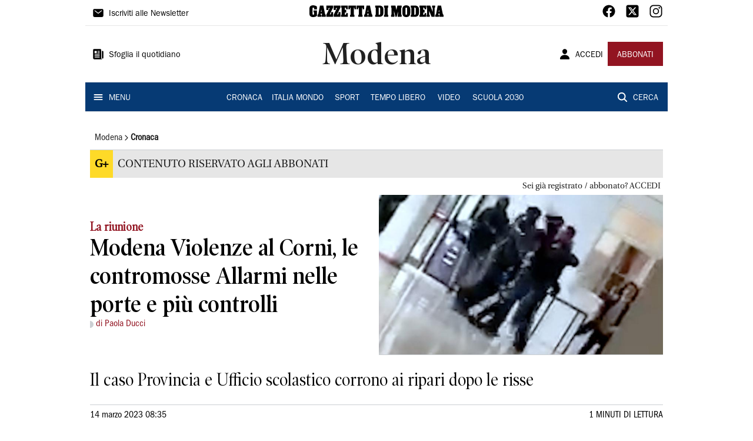

--- FILE ---
content_type: text/html; charset=utf-8
request_url: https://www.gazzettadimodena.it/modena/cronaca/2023/03/14/news/modena-violenze-al-corni-le-contromosse-allarmi-nelle-porte-e-piu-controlli-1.100260740
body_size: 11434
content:
<!DOCTYPE html><html lang="it"><head><meta charSet="utf-8"/><title>Modena Violenze al Corni, le contromosse Allarmi nelle porte e più controlli  - Gazzetta di Modena</title><meta name="description" content="Il caso Provincia e Ufficio scolastico corrono ai ripari dopo le risse"/><link rel="canonical" href="https://www.gazzettadimodena.it/modena/cronaca/2023/03/14/news/modena-violenze-al-corni-le-contromosse-allarmi-nelle-porte-e-piu-controlli-1.100260740"/><meta name="viewport" content="width=device-width, initial-scale=1"/><meta name="theme-color" content="#000000"/><meta property="og:site_name" content="Gazzetta di Modena"/><meta property="og:type" content="article"/><meta property="og:title" content="Modena Violenze al Corni, le contromosse Allarmi nelle porte e più controlli "/><meta property="og:description" content="Il caso Provincia e Ufficio scolastico corrono ai ripari dopo le risse"/><meta property="og:image" content="https://api-sites-prd.saegroup.abinsula.com/api/social/image/contentid/policy:1.100260739:1678743381/image.jpg"/><meta property="og:url" content="https://www.gazzettadimodena.it/modena/cronaca/2023/03/14/news/modena-violenze-al-corni-le-contromosse-allarmi-nelle-porte-e-piu-controlli-1.100260740"/><meta name="twitter:card" content="summary_large_image"/><meta name="twitter:image" content="https://api-sites-prd.saegroup.abinsula.com/api/social/image/contentid/policy:1.100260739:1678743381/image.jpg"/><meta name="twitter:site" content="@gazzettamodena"/><meta name="twitter:title" content="Modena Violenze al Corni, le contromosse Allarmi nelle porte e più controlli  Gazzetta di Modena"/><meta name="twitter:description" content="Il caso Provincia e Ufficio scolastico corrono ai ripari dopo le risse"/><meta name="twitter:url" content="https://www.gazzettadimodena.it/modena/cronaca/2023/03/14/news/modena-violenze-al-corni-le-contromosse-allarmi-nelle-porte-e-piu-controlli-1.100260740"/><script type="application/ld+json">{"@context":"https://schema.org","@type":"Article","mainEntityOfPage":{"@type":"WebPage","@id":"https://www.gazzettadimodena.it/modena/cronaca/2023/03/14/news/modena-violenze-al-corni-le-contromosse-allarmi-nelle-porte-e-piu-controlli-1.100260740"},"headline":"Modena Violenze al Corni, le contromosse Allarmi nelle porte e più controlli ","description":"Il caso Provincia e Ufficio scolastico corrono ai ripari dopo le risse","image":"https://api-sites-prd.saegroup.abinsula.com/api/social/image/contentid/policy:1.100260739:1678743381/image.jpg","author":[{"@type":"Person","name":"di Paola Ducci"}],"publisher":{"@type":"Organization","name":"Gazzetta di Modena","logo":{"@type":"ImageObject","url":"https://www.gazzettadimodena.it/favicon/android-chrome-192x192.png"}},"datePublished":"2023-03-14T07:35:42Z","dateModified":"2023-03-13T21:36:50Z","isAccessibleForFree":false}</script><meta name="tags" content=""/><meta name="type" content=""/><link rel="preload" as="image" imageSrcSet="https://api-sites-prd.saegroup.abinsula.com/api/media/image/contentid/policy:1.100260739:1678743381/image.jpg?f=detail_558&amp;h=720&amp;w=1280&amp;$p$f$h$w=a952e14 640w, https://api-sites-prd.saegroup.abinsula.com/api/media/image/contentid/policy:1.100260739:1678743381/image.jpg?f=detail_558&amp;h=720&amp;w=1280&amp;$p$f$h$w=a952e14 750w, https://api-sites-prd.saegroup.abinsula.com/api/media/image/contentid/policy:1.100260739:1678743381/image.jpg?f=detail_558&amp;h=720&amp;w=1280&amp;$p$f$h$w=a952e14 828w, https://api-sites-prd.saegroup.abinsula.com/api/media/image/contentid/policy:1.100260739:1678743381/image.jpg?f=detail_558&amp;h=720&amp;w=1280&amp;$p$f$h$w=a952e14 1080w, https://api-sites-prd.saegroup.abinsula.com/api/media/image/contentid/policy:1.100260739:1678743381/image.jpg?f=detail_558&amp;h=720&amp;w=1280&amp;$p$f$h$w=a952e14 1200w, https://api-sites-prd.saegroup.abinsula.com/api/media/image/contentid/policy:1.100260739:1678743381/image.jpg?f=detail_558&amp;h=720&amp;w=1280&amp;$p$f$h$w=a952e14 1920w, https://api-sites-prd.saegroup.abinsula.com/api/media/image/contentid/policy:1.100260739:1678743381/image.jpg?f=detail_558&amp;h=720&amp;w=1280&amp;$p$f$h$w=a952e14 2048w, https://api-sites-prd.saegroup.abinsula.com/api/media/image/contentid/policy:1.100260739:1678743381/image.jpg?f=detail_558&amp;h=720&amp;w=1280&amp;$p$f$h$w=a952e14 3840w" imageSizes="100vw"/><meta name="next-head-count" content="22"/><link rel="dns-prefetch" href="https://api-sites-prd.saegroup.abinsula.com"/><link rel="dns-prefetch" href="http://cdn.iubenda.com"/><link rel="preload" href="/fonts/Utopia/Utopia-Regular.otf" as="font" type="font/otf" crossorigin="anonymous"/><link rel="preload" href="/fonts/ITCFranklinGothicStd/ITCFranklinGothicStd-Book.otf" as="font" type="font/otf" crossorigin="anonymous"/><link rel="preload" href="/fonts/ITCFranklinGothicStd/ITC_Franklin_Gothic_Book_Condensed.otf" as="font" type="font/otf" crossorigin="anonymous"/><link rel="preload" href="/fonts/PoynterOldstyleDisplay/PoynterOldstyleDisplay-SemiBold.ttf" as="font" type="font/ttf" crossorigin="anonymous"/><link rel="preload" href="/fonts/PoynterOldstyleDisplay/PoynterOldstyleDisplay-NarRoman.ttf" as="font" type="font/ttf" crossorigin="anonymous"/><link rel="preload" href="/fonts/PoynterOldstyleDisplay/PoynterOldstyleDisplay-NarSemiBd.ttf" as="font" type="font/ttf" crossorigin="anonymous"/><link rel="preload" href="/fonts/PoynterOldstyleDisplay/PoynterOldstyleDisplay-NarBold.ttf" as="font" type="font/ttf" crossorigin="anonymous"/><link rel="preload" as="style" href="https://assets.evolutionadv.it/gazzettadimodena_it/gazzettadimodena_it_CLS.css"/><link rel="preload" as="style" href="/vendor/cls.css"/><meta name="theme-color" content="#063A74"/><link rel="shortcut icon" href="/favicon/favicon.ico"/><link rel="apple-touch-icon" sizes="180x180" href="/favicon/apple-touch-icon.png"/><link rel="icon" type="image/png" sizes="32x32" href="/favicon/favicon-32x32.png"/><link rel="icon" type="image/png" sizes="16x16" href="/favicon/favicon-16x16.png"/><link rel="manifest" href="/favicon/site.webmanifest"/><link rel="manifest" href="/favicon/browserconfig.xml"/><meta name="msapplication-TileColor" content="#da532c"/><meta name="theme-color" content="#ffffff"/><meta name="next-font-preconnect"/><link rel="preload" href="/_next/static/css/d012f1ba6bf572db.css" as="style"/><link rel="stylesheet" href="/_next/static/css/d012f1ba6bf572db.css" data-n-g=""/><noscript data-n-css=""></noscript><script defer="" nomodule="" src="/_next/static/chunks/polyfills-5cd94c89d3acac5f.js"></script><script defer="" src="/_next/static/chunks/c7773329.c315a112812126f7.js"></script><script defer="" src="/_next/static/chunks/7739-330e63c538651960.js"></script><script defer="" src="/_next/static/chunks/4257-41167747ae19b385.js"></script><script defer="" src="/_next/static/chunks/1264-7a70b19481011be2.js"></script><script defer="" src="/_next/static/chunks/3500.0f404e128aaf0425.js"></script><script defer="" src="/_next/static/chunks/4860.7d2b5f2493af63ea.js"></script><script defer="" src="/_next/static/chunks/8230.419573670a362902.js"></script><script defer="" src="/_next/static/chunks/7525-e415a64225f7ae98.js"></script><script defer="" src="/_next/static/chunks/2349-b3aeee4d8ee2f532.js"></script><script defer="" src="/_next/static/chunks/4312-6e10f9c0fec0db01.js"></script><script defer="" src="/_next/static/chunks/9669-49abdba803541e70.js"></script><script defer="" src="/_next/static/chunks/7875-6c375dcd0a4bcd72.js"></script><script defer="" src="/_next/static/chunks/6066-a0458d85fa319e59.js"></script><script defer="" src="/_next/static/chunks/7720-e2185539e45b32ae.js"></script><script defer="" src="/_next/static/chunks/5561-c7eae020c8e987a4.js"></script><script defer="" src="/_next/static/chunks/2811-0744311c6adb6f49.js"></script><script defer="" src="/_next/static/chunks/9273-1d310009218edc15.js"></script><script defer="" src="/_next/static/chunks/8136-c3051e29620b1404.js"></script><script defer="" src="/_next/static/chunks/2740-49afa1012b5d1618.js"></script><script defer="" src="/_next/static/chunks/5145.cb59218ebc56dda8.js"></script><script defer="" src="/_next/static/chunks/8547.7a242ce3a7945cde.js"></script><script src="/_next/static/chunks/webpack-32d34f61a7e6c5db.js" defer=""></script><script src="/_next/static/chunks/framework-9cf46cf0fe8d1146.js" defer=""></script><script src="/_next/static/chunks/main-d07e08b5bb7411a4.js" defer=""></script><script src="/_next/static/chunks/pages/_app-aa977e7cbd15c6df.js" defer=""></script><script src="/_next/static/chunks/pages/%5Bedition%5D/%5Bsection%5D/%5B...slug%5D-bf302b698f6239a0.js" defer=""></script><script src="/_next/static/tEv2q0j1d6bFwW-6nyL-w/_buildManifest.js" defer=""></script><script src="/_next/static/tEv2q0j1d6bFwW-6nyL-w/_ssgManifest.js" defer=""></script><script src="/_next/static/tEv2q0j1d6bFwW-6nyL-w/_middlewareManifest.js" defer=""></script></head><body><div id="__next"><div id="adv-Position3"></div><div id="adv-Top"></div><style data-emotion="css 4niht">.css-4niht{width:100%;margin-left:auto;box-sizing:border-box;margin-right:auto;display:block;background-color:#ffffff;}@media (min-width:990px){.css-4niht{max-width:990px;}}</style><header class="MuiContainer-root MuiContainer-maxWidthLg MuiContainer-disableGutters css-4niht"><h1 style="margin:0;height:1px;width:1px;position:absolute;clip:rect(0,0,0,0);overflow:hidden">Gazzetta di Modena</h1><style data-emotion="css gmrggp">.css-gmrggp{display:-webkit-box;display:-webkit-flex;display:-ms-flexbox;display:flex;-webkit-flex-direction:row;-ms-flex-direction:row;flex-direction:row;-webkit-align-items:center;-webkit-box-align:center;-ms-flex-align:center;align-items:center;border-bottom:1px solid;border-color:#e6e6e6;-webkit-box-flex-wrap:wrap;-webkit-flex-wrap:wrap;-ms-flex-wrap:wrap;flex-wrap:wrap;height:44px;padding-left:8px;padding-right:8px;}</style><div class="MuiStack-root css-gmrggp"><style data-emotion="css dintrd">.css-dintrd{width:25%;-webkit-box-pack:start;-ms-flex-pack:start;-webkit-justify-content:flex-start;justify-content:flex-start;-webkit-align-items:center;-webkit-box-align:center;-ms-flex-align:center;align-items:center;display:-webkit-box;display:-webkit-flex;display:-ms-flexbox;display:flex;}</style><div class="MuiBox-root css-dintrd"><style data-emotion="css os8vzk">.css-os8vzk{font-family:ITCFranklinGothicStd-Book,Franklin_Gothic_Book,PoynterOldstyleDisplay-SemiBold,PoynterOldstyleDisplay-NarSemiBd,PoynterOldstyleDisplay-NarRoman,PoynterOldstyleDisplay-NarBold,Utopia-Regular;font-weight:500;font-size:0.875rem;line-height:1.75;text-transform:uppercase;min-width:64px;padding:6px 8px;border-radius:4px;-webkit-transition:background-color 250ms cubic-bezier(0.4, 0, 0.2, 1) 0ms,box-shadow 250ms cubic-bezier(0.4, 0, 0.2, 1) 0ms,border-color 250ms cubic-bezier(0.4, 0, 0.2, 1) 0ms,color 250ms cubic-bezier(0.4, 0, 0.2, 1) 0ms;transition:background-color 250ms cubic-bezier(0.4, 0, 0.2, 1) 0ms,box-shadow 250ms cubic-bezier(0.4, 0, 0.2, 1) 0ms,border-color 250ms cubic-bezier(0.4, 0, 0.2, 1) 0ms,color 250ms cubic-bezier(0.4, 0, 0.2, 1) 0ms;color:#000000;box-shadow:none;font-family:ITCFranklinGothicStd-Book;border-radius:0;}.css-os8vzk:hover{-webkit-text-decoration:none;text-decoration:none;background-color:rgba(0, 0, 0, 0.04);}@media (hover: none){.css-os8vzk:hover{background-color:transparent;}}.css-os8vzk.Mui-disabled{color:rgba(0, 0, 0, 0.26);}.css-os8vzk:hover{box-shadow:none;}.css-os8vzk.Mui-focusVisible{box-shadow:none;}.css-os8vzk:active{box-shadow:none;}.css-os8vzk.Mui-disabled{box-shadow:none;}</style><style data-emotion="css cwwmzq">.css-cwwmzq{display:-webkit-inline-box;display:-webkit-inline-flex;display:-ms-inline-flexbox;display:inline-flex;-webkit-align-items:center;-webkit-box-align:center;-ms-flex-align:center;align-items:center;-webkit-box-pack:center;-ms-flex-pack:center;-webkit-justify-content:center;justify-content:center;position:relative;box-sizing:border-box;-webkit-tap-highlight-color:transparent;background-color:transparent;outline:0;border:0;margin:0;border-radius:0;padding:0;cursor:pointer;-webkit-user-select:none;-moz-user-select:none;-ms-user-select:none;user-select:none;vertical-align:middle;-moz-appearance:none;-webkit-appearance:none;-webkit-text-decoration:none;text-decoration:none;color:inherit;font-family:ITCFranklinGothicStd-Book,Franklin_Gothic_Book,PoynterOldstyleDisplay-SemiBold,PoynterOldstyleDisplay-NarSemiBd,PoynterOldstyleDisplay-NarRoman,PoynterOldstyleDisplay-NarBold,Utopia-Regular;font-weight:500;font-size:0.875rem;line-height:1.75;text-transform:uppercase;min-width:64px;padding:6px 8px;border-radius:4px;-webkit-transition:background-color 250ms cubic-bezier(0.4, 0, 0.2, 1) 0ms,box-shadow 250ms cubic-bezier(0.4, 0, 0.2, 1) 0ms,border-color 250ms cubic-bezier(0.4, 0, 0.2, 1) 0ms,color 250ms cubic-bezier(0.4, 0, 0.2, 1) 0ms;transition:background-color 250ms cubic-bezier(0.4, 0, 0.2, 1) 0ms,box-shadow 250ms cubic-bezier(0.4, 0, 0.2, 1) 0ms,border-color 250ms cubic-bezier(0.4, 0, 0.2, 1) 0ms,color 250ms cubic-bezier(0.4, 0, 0.2, 1) 0ms;color:#000000;box-shadow:none;font-family:ITCFranklinGothicStd-Book;border-radius:0;}.css-cwwmzq::-moz-focus-inner{border-style:none;}.css-cwwmzq.Mui-disabled{pointer-events:none;cursor:default;}@media print{.css-cwwmzq{-webkit-print-color-adjust:exact;color-adjust:exact;}}.css-cwwmzq:hover{-webkit-text-decoration:none;text-decoration:none;background-color:rgba(0, 0, 0, 0.04);}@media (hover: none){.css-cwwmzq:hover{background-color:transparent;}}.css-cwwmzq.Mui-disabled{color:rgba(0, 0, 0, 0.26);}.css-cwwmzq:hover{box-shadow:none;}.css-cwwmzq.Mui-focusVisible{box-shadow:none;}.css-cwwmzq:active{box-shadow:none;}.css-cwwmzq.Mui-disabled{box-shadow:none;}</style><button class="MuiButtonBase-root MuiButton-root MuiButton-text MuiButton-textBlack MuiButton-sizeMedium MuiButton-textSizeMedium MuiButton-disableElevation MuiButton-root MuiButton-text MuiButton-textBlack MuiButton-sizeMedium MuiButton-textSizeMedium MuiButton-disableElevation css-cwwmzq" tabindex="0" type="button"><style data-emotion="css 1l6c7y9">.css-1l6c7y9{display:inherit;margin-right:8px;margin-left:-4px;}.css-1l6c7y9>*:nth-of-type(1){font-size:20px;}</style><span class="MuiButton-startIcon MuiButton-iconSizeMedium css-1l6c7y9"><svg stroke="currentColor" fill="currentColor" stroke-width="0" viewBox="0 0 512 512" height="1em" width="1em" xmlns="http://www.w3.org/2000/svg"><path d="M424 80H88a56.06 56.06 0 00-56 56v240a56.06 56.06 0 0056 56h336a56.06 56.06 0 0056-56V136a56.06 56.06 0 00-56-56zm-14.18 92.63l-144 112a16 16 0 01-19.64 0l-144-112a16 16 0 1119.64-25.26L256 251.73l134.18-104.36a16 16 0 0119.64 25.26z"></path></svg></span><style data-emotion="css 4md08z">.css-4md08z{margin:0;font-family:ITCFranklinGothicStd-Book,Franklin_Gothic_Book,PoynterOldstyleDisplay-SemiBold,PoynterOldstyleDisplay-NarSemiBd,PoynterOldstyleDisplay-NarRoman,PoynterOldstyleDisplay-NarBold,Utopia-Regular;font-weight:500;font-size:0.875rem;line-height:1.75;text-transform:uppercase;font-family:PoynterOldstyleDisplay-NarRoman;margin-bottom:0px;margin-top:5px;font-family:ITCFranklinGothicStd-Book;text-transform:none;-webkit-text-decoration:none;text-decoration:none;}</style><a class="MuiTypography-root MuiTypography-button css-4md08z" href="https://paywall-crm-prd.saegroup.abinsula.com/gazzetta-di-modena/newsletters">Iscriviti alle Newsletter</a></button></div><style data-emotion="css o0q02a">.css-o0q02a{width:50%;-webkit-box-pack:center;-ms-flex-pack:center;-webkit-justify-content:center;justify-content:center;-webkit-align-items:center;-webkit-box-align:center;-ms-flex-align:center;align-items:center;display:-webkit-box;display:-webkit-flex;display:-ms-flexbox;display:flex;}</style><div class="MuiBox-root css-o0q02a"><a style="text-decoration:none" href="https://www.gazzettadimodena.it" target="_self"></a></div><style data-emotion="css 1axztkq">.css-1axztkq{width:25%;-webkit-box-pack:end;-ms-flex-pack:end;-webkit-justify-content:flex-end;justify-content:flex-end;-webkit-align-items:center;-webkit-box-align:center;-ms-flex-align:center;align-items:center;display:-webkit-box;display:-webkit-flex;display:-ms-flexbox;display:flex;}</style><div class="MuiBox-root css-1axztkq"><style data-emotion="css 1t62lt9">.css-1t62lt9{display:-webkit-box;display:-webkit-flex;display:-ms-flexbox;display:flex;-webkit-flex-direction:row;-ms-flex-direction:row;flex-direction:row;}.css-1t62lt9>:not(style)+:not(style){margin:0;margin-left:16px;}</style><div class="MuiStack-root css-1t62lt9"><a style="text-decoration:none" href="https://www.facebook.com/gazzettadimodena" target="_self"><svg stroke="currentColor" fill="currentColor" stroke-width="0" viewBox="0 0 512 512" color="black" font-size="24" style="color:black" height="1em" width="1em" xmlns="http://www.w3.org/2000/svg"><path fill-rule="evenodd" d="M480 257.35c0-123.7-100.3-224-224-224s-224 100.3-224 224c0 111.8 81.9 204.47 189 221.29V322.12h-56.89v-64.77H221V208c0-56.13 33.45-87.16 84.61-87.16 24.51 0 50.15 4.38 50.15 4.38v55.13H327.5c-27.81 0-36.51 17.26-36.51 35v42h62.12l-9.92 64.77H291v156.54c107.1-16.81 189-109.48 189-221.31z"></path></svg></a><a style="text-decoration:none" href="https://twitter.com/gazzettamodena" target="_self"><svg stroke="currentColor" fill="currentColor" stroke-width="0" viewBox="0 0 448 512" color="black" font-size="24" style="color:black" height="1em" width="1em" xmlns="http://www.w3.org/2000/svg"><path d="M64 32C28.7 32 0 60.7 0 96V416c0 35.3 28.7 64 64 64H384c35.3 0 64-28.7 64-64V96c0-35.3-28.7-64-64-64H64zm297.1 84L257.3 234.6 379.4 396H283.8L209 298.1 123.3 396H75.8l111-126.9L69.7 116h98l67.7 89.5L313.6 116h47.5zM323.3 367.6L153.4 142.9H125.1L296.9 367.6h26.3z"></path></svg></a><a style="text-decoration:none" href="https://www.instagram.com/gazzettamodena/" target="_self"><svg stroke="currentColor" fill="currentColor" stroke-width="0" viewBox="0 0 512 512" color="black" font-size="24" style="color:black" height="1em" width="1em" xmlns="http://www.w3.org/2000/svg"><path d="M349.33 69.33a93.62 93.62 0 0193.34 93.34v186.66a93.62 93.62 0 01-93.34 93.34H162.67a93.62 93.62 0 01-93.34-93.34V162.67a93.62 93.62 0 0193.34-93.34h186.66m0-37.33H162.67C90.8 32 32 90.8 32 162.67v186.66C32 421.2 90.8 480 162.67 480h186.66C421.2 480 480 421.2 480 349.33V162.67C480 90.8 421.2 32 349.33 32z"></path><path d="M377.33 162.67a28 28 0 1128-28 27.94 27.94 0 01-28 28zM256 181.33A74.67 74.67 0 11181.33 256 74.75 74.75 0 01256 181.33m0-37.33a112 112 0 10112 112 112 112 0 00-112-112z"></path></svg></a></div></div></div><style data-emotion="css kk4ivl">.css-kk4ivl{display:-webkit-box;display:-webkit-flex;display:-ms-flexbox;display:flex;-webkit-flex-direction:row;-ms-flex-direction:row;flex-direction:row;-webkit-align-items:center;-webkit-box-align:center;-ms-flex-align:center;align-items:center;border-bottom:1px solid;border-color:#e6e6e6;height:96px;padding-left:8px;padding-right:8px;}</style><div class="MuiStack-root css-kk4ivl"><div class="MuiBox-root css-dintrd"><button class="MuiButtonBase-root MuiButton-root MuiButton-text MuiButton-textBlack MuiButton-sizeMedium MuiButton-textSizeMedium MuiButton-disableElevation MuiButton-root MuiButton-text MuiButton-textBlack MuiButton-sizeMedium MuiButton-textSizeMedium MuiButton-disableElevation css-cwwmzq" tabindex="0" type="button"><span class="MuiButton-startIcon MuiButton-iconSizeMedium css-1l6c7y9"><svg stroke="currentColor" fill="currentColor" stroke-width="0" viewBox="0 0 512 512" height="1em" width="1em" xmlns="http://www.w3.org/2000/svg"><path d="M439.91 112h-23.82a.09.09 0 00-.09.09V416a32 32 0 0032 32 32 32 0 0032-32V152.09A40.09 40.09 0 00439.91 112z"></path><path d="M384 416V72a40 40 0 00-40-40H72a40 40 0 00-40 40v352a56 56 0 0056 56h342.85a1.14 1.14 0 001.15-1.15 1.14 1.14 0 00-.85-1.1A64.11 64.11 0 01384 416zM96 128a16 16 0 0116-16h64a16 16 0 0116 16v64a16 16 0 01-16 16h-64a16 16 0 01-16-16zm208 272H112.45c-8.61 0-16-6.62-16.43-15.23A16 16 0 01112 368h191.55c8.61 0 16 6.62 16.43 15.23A16 16 0 01304 400zm0-64H112.45c-8.61 0-16-6.62-16.43-15.23A16 16 0 01112 304h191.55c8.61 0 16 6.62 16.43 15.23A16 16 0 01304 336zm0-64H112.45c-8.61 0-16-6.62-16.43-15.23A16 16 0 01112 240h191.55c8.61 0 16 6.62 16.43 15.23A16 16 0 01304 272zm0-64h-63.55c-8.61 0-16-6.62-16.43-15.23A16 16 0 01240 176h63.55c8.61 0 16 6.62 16.43 15.23A16 16 0 01304 208zm0-64h-63.55c-8.61 0-16-6.62-16.43-15.23A16 16 0 01240 112h63.55c8.61 0 16 6.62 16.43 15.23A16 16 0 01304 144z"></path></svg></span><a class="MuiTypography-root MuiTypography-button css-4md08z" href="https://webreader-prd.saegroup.abinsula.com/LGDM">Sfoglia il quotidiano</a></button></div><div class="MuiBox-root css-o0q02a"><style data-emotion="css h5w9af">.css-h5w9af{margin:0;font-size:2.0625rem;detail:43px;font-family:ITCFranklinGothicStd-Book,Franklin_Gothic_Book,PoynterOldstyleDisplay-SemiBold,PoynterOldstyleDisplay-NarSemiBd,PoynterOldstyleDisplay-NarRoman,PoynterOldstyleDisplay-NarBold,Utopia-Regular;font-weight:400;line-height:1.167;font-family:PoynterOldstyleDisplay-NarRoman;font-family:PoynterOldstyleDisplay-SemiBold;}@media (min-width:600px){.css-h5w9af{font-size:2.7849rem;}}@media (min-width:900px){.css-h5w9af{font-size:2.9991rem;}}@media (min-width:990px){.css-h5w9af{font-size:3.2134rem;}}</style><h3 class="MuiTypography-root MuiTypography-h3 css-h5w9af">Modena</h3></div><div class="MuiBox-root css-1axztkq"><style data-emotion="css 1ialerq">.css-1ialerq{display:-webkit-box;display:-webkit-flex;display:-ms-flexbox;display:flex;-webkit-flex-direction:row;-ms-flex-direction:row;flex-direction:row;-webkit-align-items:center;-webkit-box-align:center;-ms-flex-align:center;align-items:center;-webkit-box-pack:justify;-webkit-justify-content:space-between;justify-content:space-between;}</style><div class="MuiStack-root css-1ialerq"><button class="MuiButtonBase-root MuiButton-root MuiButton-text MuiButton-textBlack MuiButton-sizeMedium MuiButton-textSizeMedium MuiButton-disableElevation MuiButton-root MuiButton-text MuiButton-textBlack MuiButton-sizeMedium MuiButton-textSizeMedium MuiButton-disableElevation css-cwwmzq" tabindex="0" type="button"><span class="MuiButton-startIcon MuiButton-iconSizeMedium css-1l6c7y9"><svg stroke="currentColor" fill="currentColor" stroke-width="0" viewBox="0 0 512 512" height="1em" width="1em" xmlns="http://www.w3.org/2000/svg"><path d="M332.64 64.58C313.18 43.57 286 32 256 32c-30.16 0-57.43 11.5-76.8 32.38-19.58 21.11-29.12 49.8-26.88 80.78C156.76 206.28 203.27 256 256 256s99.16-49.71 103.67-110.82c2.27-30.7-7.33-59.33-27.03-80.6zM432 480H80a31 31 0 01-24.2-11.13c-6.5-7.77-9.12-18.38-7.18-29.11C57.06 392.94 83.4 353.61 124.8 326c36.78-24.51 83.37-38 131.2-38s94.42 13.5 131.2 38c41.4 27.6 67.74 66.93 76.18 113.75 1.94 10.73-.68 21.34-7.18 29.11A31 31 0 01432 480z"></path></svg></span><a class="MuiTypography-root MuiTypography-button css-4md08z" href="/api/auth/login?returnTo=/modena/cronaca/2023/03/14/news/modena-violenze-al-corni-le-contromosse-allarmi-nelle-porte-e-piu-controlli-1.100260740">ACCEDI</a></button><style data-emotion="css 1ab13xs">.css-1ab13xs{font-family:ITCFranklinGothicStd-Book,Franklin_Gothic_Book,PoynterOldstyleDisplay-SemiBold,PoynterOldstyleDisplay-NarSemiBd,PoynterOldstyleDisplay-NarRoman,PoynterOldstyleDisplay-NarBold,Utopia-Regular;font-weight:500;font-size:0.875rem;line-height:1.75;text-transform:uppercase;min-width:64px;padding:6px 16px;border-radius:4px;-webkit-transition:background-color 250ms cubic-bezier(0.4, 0, 0.2, 1) 0ms,box-shadow 250ms cubic-bezier(0.4, 0, 0.2, 1) 0ms,border-color 250ms cubic-bezier(0.4, 0, 0.2, 1) 0ms,color 250ms cubic-bezier(0.4, 0, 0.2, 1) 0ms;transition:background-color 250ms cubic-bezier(0.4, 0, 0.2, 1) 0ms,box-shadow 250ms cubic-bezier(0.4, 0, 0.2, 1) 0ms,border-color 250ms cubic-bezier(0.4, 0, 0.2, 1) 0ms,color 250ms cubic-bezier(0.4, 0, 0.2, 1) 0ms;color:#fff;background-color:#921421;box-shadow:0px 3px 1px -2px rgba(0,0,0,0.2),0px 2px 2px 0px rgba(0,0,0,0.14),0px 1px 5px 0px rgba(0,0,0,0.12);box-shadow:none;font-family:ITCFranklinGothicStd-Book;border-radius:0;}.css-1ab13xs:hover{-webkit-text-decoration:none;text-decoration:none;background-color:rgb(102, 14, 23);box-shadow:0px 2px 4px -1px rgba(0,0,0,0.2),0px 4px 5px 0px rgba(0,0,0,0.14),0px 1px 10px 0px rgba(0,0,0,0.12);}@media (hover: none){.css-1ab13xs:hover{background-color:#921421;}}.css-1ab13xs:active{box-shadow:0px 5px 5px -3px rgba(0,0,0,0.2),0px 8px 10px 1px rgba(0,0,0,0.14),0px 3px 14px 2px rgba(0,0,0,0.12);}.css-1ab13xs.Mui-focusVisible{box-shadow:0px 3px 5px -1px rgba(0,0,0,0.2),0px 6px 10px 0px rgba(0,0,0,0.14),0px 1px 18px 0px rgba(0,0,0,0.12);}.css-1ab13xs.Mui-disabled{color:rgba(0, 0, 0, 0.26);box-shadow:none;background-color:rgba(0, 0, 0, 0.12);}.css-1ab13xs:hover{box-shadow:none;}.css-1ab13xs.Mui-focusVisible{box-shadow:none;}.css-1ab13xs:active{box-shadow:none;}.css-1ab13xs.Mui-disabled{box-shadow:none;}</style><style data-emotion="css 8iu28r">.css-8iu28r{display:-webkit-inline-box;display:-webkit-inline-flex;display:-ms-inline-flexbox;display:inline-flex;-webkit-align-items:center;-webkit-box-align:center;-ms-flex-align:center;align-items:center;-webkit-box-pack:center;-ms-flex-pack:center;-webkit-justify-content:center;justify-content:center;position:relative;box-sizing:border-box;-webkit-tap-highlight-color:transparent;background-color:transparent;outline:0;border:0;margin:0;border-radius:0;padding:0;cursor:pointer;-webkit-user-select:none;-moz-user-select:none;-ms-user-select:none;user-select:none;vertical-align:middle;-moz-appearance:none;-webkit-appearance:none;-webkit-text-decoration:none;text-decoration:none;color:inherit;font-family:ITCFranklinGothicStd-Book,Franklin_Gothic_Book,PoynterOldstyleDisplay-SemiBold,PoynterOldstyleDisplay-NarSemiBd,PoynterOldstyleDisplay-NarRoman,PoynterOldstyleDisplay-NarBold,Utopia-Regular;font-weight:500;font-size:0.875rem;line-height:1.75;text-transform:uppercase;min-width:64px;padding:6px 16px;border-radius:4px;-webkit-transition:background-color 250ms cubic-bezier(0.4, 0, 0.2, 1) 0ms,box-shadow 250ms cubic-bezier(0.4, 0, 0.2, 1) 0ms,border-color 250ms cubic-bezier(0.4, 0, 0.2, 1) 0ms,color 250ms cubic-bezier(0.4, 0, 0.2, 1) 0ms;transition:background-color 250ms cubic-bezier(0.4, 0, 0.2, 1) 0ms,box-shadow 250ms cubic-bezier(0.4, 0, 0.2, 1) 0ms,border-color 250ms cubic-bezier(0.4, 0, 0.2, 1) 0ms,color 250ms cubic-bezier(0.4, 0, 0.2, 1) 0ms;color:#fff;background-color:#921421;box-shadow:0px 3px 1px -2px rgba(0,0,0,0.2),0px 2px 2px 0px rgba(0,0,0,0.14),0px 1px 5px 0px rgba(0,0,0,0.12);box-shadow:none;font-family:ITCFranklinGothicStd-Book;border-radius:0;}.css-8iu28r::-moz-focus-inner{border-style:none;}.css-8iu28r.Mui-disabled{pointer-events:none;cursor:default;}@media print{.css-8iu28r{-webkit-print-color-adjust:exact;color-adjust:exact;}}.css-8iu28r:hover{-webkit-text-decoration:none;text-decoration:none;background-color:rgb(102, 14, 23);box-shadow:0px 2px 4px -1px rgba(0,0,0,0.2),0px 4px 5px 0px rgba(0,0,0,0.14),0px 1px 10px 0px rgba(0,0,0,0.12);}@media (hover: none){.css-8iu28r:hover{background-color:#921421;}}.css-8iu28r:active{box-shadow:0px 5px 5px -3px rgba(0,0,0,0.2),0px 8px 10px 1px rgba(0,0,0,0.14),0px 3px 14px 2px rgba(0,0,0,0.12);}.css-8iu28r.Mui-focusVisible{box-shadow:0px 3px 5px -1px rgba(0,0,0,0.2),0px 6px 10px 0px rgba(0,0,0,0.14),0px 1px 18px 0px rgba(0,0,0,0.12);}.css-8iu28r.Mui-disabled{color:rgba(0, 0, 0, 0.26);box-shadow:none;background-color:rgba(0, 0, 0, 0.12);}.css-8iu28r:hover{box-shadow:none;}.css-8iu28r.Mui-focusVisible{box-shadow:none;}.css-8iu28r:active{box-shadow:none;}.css-8iu28r.Mui-disabled{box-shadow:none;}</style><button class="MuiButtonBase-root MuiButton-root MuiButton-contained MuiButton-containedSecondary MuiButton-sizeMedium MuiButton-containedSizeMedium MuiButton-disableElevation MuiButton-root MuiButton-contained MuiButton-containedSecondary MuiButton-sizeMedium MuiButton-containedSizeMedium MuiButton-disableElevation css-8iu28r" tabindex="0" type="button"><a class="MuiTypography-root MuiTypography-button css-4md08z" href="https://paywall-crm-prd.saegroup.abinsula.com/gazzetta-di-modena/abbonamenti">ABBONATI</a></button></div></div></div><style data-emotion="css 131k5dz">.css-131k5dz{display:-webkit-box;display:-webkit-flex;display:-ms-flexbox;display:flex;-webkit-flex-direction:row;-ms-flex-direction:row;flex-direction:row;-webkit-box-pack:justify;-webkit-justify-content:space-between;justify-content:space-between;-webkit-align-items:center;-webkit-box-align:center;-ms-flex-align:center;align-items:center;border-bottom:1px solid;border-color:#e6e6e6;background-color:#063A74;padding:8px;padding-top:4px;padding-bottom:4px;}</style><nav class="MuiStack-root css-131k5dz"><style data-emotion="css mjijkf">.css-mjijkf{font-family:ITCFranklinGothicStd-Book,Franklin_Gothic_Book,PoynterOldstyleDisplay-SemiBold,PoynterOldstyleDisplay-NarSemiBd,PoynterOldstyleDisplay-NarRoman,PoynterOldstyleDisplay-NarBold,Utopia-Regular;font-weight:500;font-size:0.875rem;line-height:1.75;text-transform:uppercase;min-width:64px;padding:6px 8px;border-radius:4px;-webkit-transition:background-color 250ms cubic-bezier(0.4, 0, 0.2, 1) 0ms,box-shadow 250ms cubic-bezier(0.4, 0, 0.2, 1) 0ms,border-color 250ms cubic-bezier(0.4, 0, 0.2, 1) 0ms,color 250ms cubic-bezier(0.4, 0, 0.2, 1) 0ms;transition:background-color 250ms cubic-bezier(0.4, 0, 0.2, 1) 0ms,box-shadow 250ms cubic-bezier(0.4, 0, 0.2, 1) 0ms,border-color 250ms cubic-bezier(0.4, 0, 0.2, 1) 0ms,color 250ms cubic-bezier(0.4, 0, 0.2, 1) 0ms;color:#ffffff;box-shadow:none;font-family:ITCFranklinGothicStd-Book;border-radius:0;}.css-mjijkf:hover{-webkit-text-decoration:none;text-decoration:none;background-color:rgba(255, 255, 255, 0.04);}@media (hover: none){.css-mjijkf:hover{background-color:transparent;}}.css-mjijkf.Mui-disabled{color:rgba(0, 0, 0, 0.26);}.css-mjijkf:hover{box-shadow:none;}.css-mjijkf.Mui-focusVisible{box-shadow:none;}.css-mjijkf:active{box-shadow:none;}.css-mjijkf.Mui-disabled{box-shadow:none;}</style><style data-emotion="css 1vmsc13">.css-1vmsc13{display:-webkit-inline-box;display:-webkit-inline-flex;display:-ms-inline-flexbox;display:inline-flex;-webkit-align-items:center;-webkit-box-align:center;-ms-flex-align:center;align-items:center;-webkit-box-pack:center;-ms-flex-pack:center;-webkit-justify-content:center;justify-content:center;position:relative;box-sizing:border-box;-webkit-tap-highlight-color:transparent;background-color:transparent;outline:0;border:0;margin:0;border-radius:0;padding:0;cursor:pointer;-webkit-user-select:none;-moz-user-select:none;-ms-user-select:none;user-select:none;vertical-align:middle;-moz-appearance:none;-webkit-appearance:none;-webkit-text-decoration:none;text-decoration:none;color:inherit;font-family:ITCFranklinGothicStd-Book,Franklin_Gothic_Book,PoynterOldstyleDisplay-SemiBold,PoynterOldstyleDisplay-NarSemiBd,PoynterOldstyleDisplay-NarRoman,PoynterOldstyleDisplay-NarBold,Utopia-Regular;font-weight:500;font-size:0.875rem;line-height:1.75;text-transform:uppercase;min-width:64px;padding:6px 8px;border-radius:4px;-webkit-transition:background-color 250ms cubic-bezier(0.4, 0, 0.2, 1) 0ms,box-shadow 250ms cubic-bezier(0.4, 0, 0.2, 1) 0ms,border-color 250ms cubic-bezier(0.4, 0, 0.2, 1) 0ms,color 250ms cubic-bezier(0.4, 0, 0.2, 1) 0ms;transition:background-color 250ms cubic-bezier(0.4, 0, 0.2, 1) 0ms,box-shadow 250ms cubic-bezier(0.4, 0, 0.2, 1) 0ms,border-color 250ms cubic-bezier(0.4, 0, 0.2, 1) 0ms,color 250ms cubic-bezier(0.4, 0, 0.2, 1) 0ms;color:#ffffff;box-shadow:none;font-family:ITCFranklinGothicStd-Book;border-radius:0;}.css-1vmsc13::-moz-focus-inner{border-style:none;}.css-1vmsc13.Mui-disabled{pointer-events:none;cursor:default;}@media print{.css-1vmsc13{-webkit-print-color-adjust:exact;color-adjust:exact;}}.css-1vmsc13:hover{-webkit-text-decoration:none;text-decoration:none;background-color:rgba(255, 255, 255, 0.04);}@media (hover: none){.css-1vmsc13:hover{background-color:transparent;}}.css-1vmsc13.Mui-disabled{color:rgba(0, 0, 0, 0.26);}.css-1vmsc13:hover{box-shadow:none;}.css-1vmsc13.Mui-focusVisible{box-shadow:none;}.css-1vmsc13:active{box-shadow:none;}.css-1vmsc13.Mui-disabled{box-shadow:none;}</style><button class="MuiButtonBase-root MuiButton-root MuiButton-text MuiButton-textWhite MuiButton-sizeMedium MuiButton-textSizeMedium MuiButton-disableElevation MuiButton-root MuiButton-text MuiButton-textWhite MuiButton-sizeMedium MuiButton-textSizeMedium MuiButton-disableElevation css-1vmsc13" tabindex="0" type="button"><span class="MuiButton-startIcon MuiButton-iconSizeMedium css-1l6c7y9"><svg stroke="currentColor" fill="currentColor" stroke-width="0" viewBox="0 0 512 512" height="1em" width="1em" xmlns="http://www.w3.org/2000/svg"><path fill="none" stroke-linecap="round" stroke-miterlimit="10" stroke-width="48" d="M88 152h336M88 256h336M88 360h336"></path></svg></span><style data-emotion="css jihdyu">.css-jihdyu{margin:0;font-family:ITCFranklinGothicStd-Book,Franklin_Gothic_Book,PoynterOldstyleDisplay-SemiBold,PoynterOldstyleDisplay-NarSemiBd,PoynterOldstyleDisplay-NarRoman,PoynterOldstyleDisplay-NarBold,Utopia-Regular;font-weight:500;font-size:0.875rem;line-height:1.75;text-transform:uppercase;font-family:PoynterOldstyleDisplay-NarRoman;margin-bottom:0px;margin-top:5px;font-family:ITCFranklinGothicStd-Book;text-transform:none;}</style><span class="MuiTypography-root MuiTypography-button css-jihdyu">MENU</span></button><style data-emotion="css dk2d2">.css-dk2d2{-webkit-box-flex:1;-webkit-flex-grow:1;-ms-flex-positive:1;flex-grow:1;display:-webkit-box;display:-webkit-flex;display:-ms-flexbox;display:flex;-webkit-box-flex-wrap:wrap;-webkit-flex-wrap:wrap;-ms-flex-wrap:wrap;flex-wrap:wrap;-webkit-box-pack:center;-ms-flex-pack:center;-webkit-justify-content:center;justify-content:center;}</style><div class="MuiBox-root css-dk2d2"><button class="MuiButtonBase-root MuiButton-root MuiButton-text MuiButton-textWhite MuiButton-sizeMedium MuiButton-textSizeMedium MuiButton-disableElevation MuiButton-root MuiButton-text MuiButton-textWhite MuiButton-sizeMedium MuiButton-textSizeMedium MuiButton-disableElevation css-1vmsc13" tabindex="0" type="button"><a class="MuiTypography-root MuiTypography-button css-4md08z" href="/modena/cronaca">CRONACA</a></button><button class="MuiButtonBase-root MuiButton-root MuiButton-text MuiButton-textWhite MuiButton-sizeMedium MuiButton-textSizeMedium MuiButton-disableElevation MuiButton-root MuiButton-text MuiButton-textWhite MuiButton-sizeMedium MuiButton-textSizeMedium MuiButton-disableElevation css-1vmsc13" tabindex="0" type="button"><a class="MuiTypography-root MuiTypography-button css-4md08z" href="/italia-mondo">ITALIA MONDO</a></button><button class="MuiButtonBase-root MuiButton-root MuiButton-text MuiButton-textWhite MuiButton-sizeMedium MuiButton-textSizeMedium MuiButton-disableElevation MuiButton-root MuiButton-text MuiButton-textWhite MuiButton-sizeMedium MuiButton-textSizeMedium MuiButton-disableElevation css-1vmsc13" tabindex="0" type="button"><a class="MuiTypography-root MuiTypography-button css-4md08z" href="/sport">SPORT</a></button><button class="MuiButtonBase-root MuiButton-root MuiButton-text MuiButton-textWhite MuiButton-sizeMedium MuiButton-textSizeMedium MuiButton-disableElevation MuiButton-root MuiButton-text MuiButton-textWhite MuiButton-sizeMedium MuiButton-textSizeMedium MuiButton-disableElevation css-1vmsc13" tabindex="0" type="button"><a class="MuiTypography-root MuiTypography-button css-4md08z" href="/tempo-libero">TEMPO LIBERO</a></button><button class="MuiButtonBase-root MuiButton-root MuiButton-text MuiButton-textWhite MuiButton-sizeMedium MuiButton-textSizeMedium MuiButton-disableElevation MuiButton-root MuiButton-text MuiButton-textWhite MuiButton-sizeMedium MuiButton-textSizeMedium MuiButton-disableElevation css-1vmsc13" tabindex="0" type="button"><a class="MuiTypography-root MuiTypography-button css-4md08z" href="/video">VIDEO</a></button><button class="MuiButtonBase-root MuiButton-root MuiButton-text MuiButton-textWhite MuiButton-sizeMedium MuiButton-textSizeMedium MuiButton-disableElevation MuiButton-root MuiButton-text MuiButton-textWhite MuiButton-sizeMedium MuiButton-textSizeMedium MuiButton-disableElevation css-1vmsc13" tabindex="0" type="button"><a class="MuiTypography-root MuiTypography-button css-4md08z" href="/speciale/speciale-scuola">SCUOLA 2030</a></button></div><button class="MuiButtonBase-root MuiButton-root MuiButton-text MuiButton-textWhite MuiButton-sizeMedium MuiButton-textSizeMedium MuiButton-disableElevation MuiButton-root MuiButton-text MuiButton-textWhite MuiButton-sizeMedium MuiButton-textSizeMedium MuiButton-disableElevation css-1vmsc13" tabindex="0" type="button"><span class="MuiButton-startIcon MuiButton-iconSizeMedium css-1l6c7y9"><svg stroke="currentColor" fill="currentColor" stroke-width="0" viewBox="0 0 512 512" height="1em" width="1em" xmlns="http://www.w3.org/2000/svg"><path d="M456.69 421.39L362.6 327.3a173.81 173.81 0 0034.84-104.58C397.44 126.38 319.06 48 222.72 48S48 126.38 48 222.72s78.38 174.72 174.72 174.72A173.81 173.81 0 00327.3 362.6l94.09 94.09a25 25 0 0035.3-35.3zM97.92 222.72a124.8 124.8 0 11124.8 124.8 124.95 124.95 0 01-124.8-124.8z"></path></svg></span><a class="MuiTypography-root MuiTypography-button css-4md08z" href="/ricerca?q=">CERCA</a></button></nav><style data-emotion="css h0mue6">.css-h0mue6{display:-webkit-box;display:-webkit-flex;display:-ms-flexbox;display:flex;-webkit-flex-direction:column;-ms-flex-direction:column;flex-direction:column;-webkit-align-items:center;-webkit-box-align:center;-ms-flex-align:center;align-items:center;-webkit-box-pack:center;-ms-flex-pack:center;-webkit-justify-content:center;justify-content:center;padding:8px;}</style><nav class="MuiStack-root css-h0mue6"></nav></header><style data-emotion="css 4niht">.css-4niht{width:100%;margin-left:auto;box-sizing:border-box;margin-right:auto;display:block;background-color:#ffffff;}@media (min-width:990px){.css-4niht{max-width:990px;}}</style><main class="MuiContainer-root MuiContainer-maxWidthLg MuiContainer-disableGutters css-4niht"><div id="adv-TopLeft"></div><style data-emotion="css 1kxe5pk">.css-1kxe5pk{display:-webkit-box;display:-webkit-flex;display:-ms-flexbox;display:flex;-webkit-flex-direction:column;-ms-flex-direction:column;flex-direction:column;padding:8px;}</style><div class="MuiStack-root css-1kxe5pk"><style data-emotion="css-global 1dpuaiw">html{-webkit-font-smoothing:antialiased;-moz-osx-font-smoothing:grayscale;box-sizing:border-box;-webkit-text-size-adjust:100%;}*,*::before,*::after{box-sizing:inherit;}strong,b{font-weight:700;}body{margin:0;color:rgba(0, 0, 0, 0.87);font-family:ITCFranklinGothicStd-Book,Franklin_Gothic_Book,PoynterOldstyleDisplay-SemiBold,PoynterOldstyleDisplay-NarSemiBd,PoynterOldstyleDisplay-NarRoman,PoynterOldstyleDisplay-NarBold,Utopia-Regular;font-weight:400;font-size:1rem;line-height:1.5;background-color:#fff;}@media print{body{background-color:#fff;}}body::backdrop{background-color:#fff;}</style><style data-emotion="css j7qwjs">.css-j7qwjs{display:-webkit-box;display:-webkit-flex;display:-ms-flexbox;display:flex;-webkit-flex-direction:column;-ms-flex-direction:column;flex-direction:column;}</style><div class="MuiStack-root css-j7qwjs"><style data-emotion="css shflh1">.css-shflh1{display:-webkit-box;display:-webkit-flex;display:-ms-flexbox;display:flex;-webkit-flex-direction:row;-ms-flex-direction:row;flex-direction:row;-webkit-align-items:center;-webkit-box-align:center;-ms-flex-align:center;align-items:center;border-bottom:1px solid;border-color:#CBCFD3;padding:8px;}</style><div class="MuiStack-root css-shflh1"><a style="text-decoration:none" href="/modena/cronaca" target="_self"><style data-emotion="css 956a62">.css-956a62{margin:0;font-family:ITCFranklinGothicStd-Book,Franklin_Gothic_Book,PoynterOldstyleDisplay-SemiBold,PoynterOldstyleDisplay-NarSemiBd,PoynterOldstyleDisplay-NarRoman,PoynterOldstyleDisplay-NarBold,Utopia-Regular;font-weight:400;font-size:1rem;line-height:1.5;font-family:PoynterOldstyleDisplay-NarRoman;text-transform:capitalize;font-family:Franklin_Gothic_Book;font-weight:normal;}</style><p class="MuiTypography-root MuiTypography-body1 css-956a62">modena</p></a><svg stroke="currentColor" fill="currentColor" stroke-width="0" viewBox="0 0 512 512" style="font-size:14px" height="1em" width="1em" xmlns="http://www.w3.org/2000/svg"><path fill="none" stroke-linecap="round" stroke-linejoin="round" stroke-width="48" d="M184 112l144 144-144 144"></path></svg><a style="text-decoration:none" href="/modena/cronaca" target="_self"><style data-emotion="css jca7la">.css-jca7la{margin:0;font-family:ITCFranklinGothicStd-Book,Franklin_Gothic_Book,PoynterOldstyleDisplay-SemiBold,PoynterOldstyleDisplay-NarSemiBd,PoynterOldstyleDisplay-NarRoman,PoynterOldstyleDisplay-NarBold,Utopia-Regular;font-weight:400;font-size:1rem;line-height:1.5;font-family:PoynterOldstyleDisplay-NarRoman;text-transform:capitalize;font-family:Franklin_Gothic_Book;font-weight:700;}</style><p class="MuiTypography-root MuiTypography-body1 css-jca7la">cronaca</p></a></div><style data-emotion="css cwmuc8">.css-cwmuc8{display:-webkit-box;display:-webkit-flex;display:-ms-flexbox;display:flex;-webkit-flex-direction:row;-ms-flex-direction:row;flex-direction:row;-webkit-align-items:center;-webkit-box-align:center;-ms-flex-align:center;align-items:center;background-color:#e6e6e6;}</style><div class="MuiStack-root css-cwmuc8"><style data-emotion="css 1wj2v7v">.css-1wj2v7v{margin:0;font-size:1.0625rem;font-family:ITCFranklinGothicStd-Book,Franklin_Gothic_Book,PoynterOldstyleDisplay-SemiBold,PoynterOldstyleDisplay-NarSemiBd,PoynterOldstyleDisplay-NarRoman,PoynterOldstyleDisplay-NarBold,Utopia-Regular;font-weight:400;line-height:1.75;text-align:left;font-family:PoynterOldstyleDisplay-NarRoman;color:#000000;padding:8px;font-family:Utopia-Regular;font-weight:700;background-color:#feda28;}@media (min-width:600px){.css-1wj2v7v{font-size:1.1429rem;}}@media (min-width:900px){.css-1wj2v7v{font-size:1.1429rem;}}@media (min-width:990px){.css-1wj2v7v{font-size:1.1429rem;}}</style><h6 class="MuiTypography-root MuiTypography-subtitle1 MuiTypography-alignLeft css-1wj2v7v">G+</h6><style data-emotion="css qj6li8">.css-qj6li8{margin:0;font-size:1.0625rem;font-family:ITCFranklinGothicStd-Book,Franklin_Gothic_Book,PoynterOldstyleDisplay-SemiBold,PoynterOldstyleDisplay-NarSemiBd,PoynterOldstyleDisplay-NarRoman,PoynterOldstyleDisplay-NarBold,Utopia-Regular;font-weight:400;line-height:1.75;text-align:left;font-family:PoynterOldstyleDisplay-NarRoman;-webkit-box-flex:1;-webkit-flex-grow:1;-ms-flex-positive:1;flex-grow:1;padding:8px;background-color:#e6e6e6;font-family:Utopia-Regular;}@media (min-width:600px){.css-qj6li8{font-size:1.1429rem;}}@media (min-width:900px){.css-qj6li8{font-size:1.1429rem;}}@media (min-width:990px){.css-qj6li8{font-size:1.1429rem;}}</style><h6 class="MuiTypography-root MuiTypography-subtitle1 MuiTypography-alignLeft css-qj6li8">CONTENUTO RISERVATO AGLI ABBONATI</h6></div><a style="text-decoration:none" href="/api/auth/login?returnTo=/modena/cronaca/2023/03/14/news/modena-violenze-al-corni-le-contromosse-allarmi-nelle-porte-e-piu-controlli-1.100260740" target="_self"><style data-emotion="css 1oy77yu">.css-1oy77yu{margin:0;font-family:ITCFranklinGothicStd-Book,Franklin_Gothic_Book,PoynterOldstyleDisplay-SemiBold,PoynterOldstyleDisplay-NarSemiBd,PoynterOldstyleDisplay-NarRoman,PoynterOldstyleDisplay-NarBold,Utopia-Regular;font-weight:500;font-size:0.875rem;line-height:1.57;text-align:right;font-family:PoynterOldstyleDisplay-NarRoman;padding:4px;font-family:Utopia-Regular;}</style><h6 class="MuiTypography-root MuiTypography-subtitle2 MuiTypography-alignRight css-1oy77yu">Sei già registrato / abbonato? ACCEDI</h6></a><style data-emotion="css ovnx7g">.css-ovnx7g{display:-webkit-box;display:-webkit-flex;display:-ms-flexbox;display:flex;-webkit-flex-direction:column;-ms-flex-direction:column;flex-direction:column;}.css-ovnx7g>:not(style)+:not(style){margin:0;margin-top:24px;}</style><div class="MuiStack-root css-ovnx7g"><style data-emotion="css 1yjo05o">.css-1yjo05o{display:-webkit-box;display:-webkit-flex;display:-ms-flexbox;display:flex;-webkit-flex-direction:row;-ms-flex-direction:row;flex-direction:row;}.css-1yjo05o>:not(style)+:not(style){margin:0;margin-left:8px;}</style><div class="MuiStack-root css-1yjo05o"><style data-emotion="css 16tg48q">.css-16tg48q{display:-webkit-box;display:-webkit-flex;display:-ms-flexbox;display:flex;-webkit-flex-direction:column;-ms-flex-direction:column;flex-direction:column;width:100%;-webkit-box-pack:center;-ms-flex-pack:center;-webkit-justify-content:center;justify-content:center;}</style><div class="MuiStack-root css-16tg48q"><style data-emotion="css mj7x8g">.css-mj7x8g{color:#921421;padding:0px;margin-block-start:0px;margin-block-end:0px;margin:0px;font-family:PoynterOldstyleDisplay-NarRoman;font-weight:700;font-size:20px;}</style><span class="MuiBox-root css-mj7x8g">La riunione</span><style data-emotion="css 2ruyj5">.css-2ruyj5{color:#000000;padding:0px;margin-block-start:0px;margin-block-end:0px;margin:0px;font-family:PoynterOldstyleDisplay-NarSemiBd;font-weight:700;font-size:40px;}</style><h2 class="MuiBox-root css-2ruyj5">Modena Violenze al Corni, le contromosse Allarmi nelle porte e più controlli </h2><style data-emotion="css 9e6j7t">.css-9e6j7t{display:-webkit-box;display:-webkit-flex;display:-ms-flexbox;display:flex;-webkit-flex-direction:row;-ms-flex-direction:row;flex-direction:row;-webkit-align-items:center;-webkit-box-align:center;-ms-flex-align:center;align-items:center;}.css-9e6j7t>:not(style)+:not(style){margin:0;margin-left:4px;}</style><div class="MuiStack-root css-9e6j7t"><style data-emotion="css zfvb6u">.css-zfvb6u{width:6px;height:12px;background-color:#CBCFD3;border-top-right-radius:6px;border-bottom-right-radius:6px;}</style><div class="MuiBox-root css-zfvb6u"></div><style data-emotion="css 12h15vx">.css-12h15vx{color:#921421;padding:0px;margin-block-start:0px;margin-block-end:0px;margin:0px;font-family:Franklin_Gothic_Book;font-weight:normal;font-size:16px;}</style><span class="MuiBox-root css-12h15vx">di Paola Ducci</span></div></div><style data-emotion="css 8atqhb">.css-8atqhb{width:100%;}</style><div class="MuiBox-root css-8atqhb"><style data-emotion="css t99ioc">.css-t99ioc{width:100%;position:relative;height:auto;}</style><div class="MuiBox-root css-t99ioc"><span style="box-sizing:border-box;display:block;overflow:hidden;width:initial;height:initial;background:none;opacity:1;border:0;margin:0;padding:0;position:relative"><span style="box-sizing:border-box;display:block;width:initial;height:initial;background:none;opacity:1;border:0;margin:0;padding:0;padding-top:56.25%"></span><img alt="Modena Violenze al Corni, le contromosse Allarmi nelle porte e più controlli " sizes="100vw" srcSet="https://api-sites-prd.saegroup.abinsula.com/api/media/image/contentid/policy:1.100260739:1678743381/image.jpg?f=detail_558&amp;h=720&amp;w=1280&amp;$p$f$h$w=a952e14 640w, https://api-sites-prd.saegroup.abinsula.com/api/media/image/contentid/policy:1.100260739:1678743381/image.jpg?f=detail_558&amp;h=720&amp;w=1280&amp;$p$f$h$w=a952e14 750w, https://api-sites-prd.saegroup.abinsula.com/api/media/image/contentid/policy:1.100260739:1678743381/image.jpg?f=detail_558&amp;h=720&amp;w=1280&amp;$p$f$h$w=a952e14 828w, https://api-sites-prd.saegroup.abinsula.com/api/media/image/contentid/policy:1.100260739:1678743381/image.jpg?f=detail_558&amp;h=720&amp;w=1280&amp;$p$f$h$w=a952e14 1080w, https://api-sites-prd.saegroup.abinsula.com/api/media/image/contentid/policy:1.100260739:1678743381/image.jpg?f=detail_558&amp;h=720&amp;w=1280&amp;$p$f$h$w=a952e14 1200w, https://api-sites-prd.saegroup.abinsula.com/api/media/image/contentid/policy:1.100260739:1678743381/image.jpg?f=detail_558&amp;h=720&amp;w=1280&amp;$p$f$h$w=a952e14 1920w, https://api-sites-prd.saegroup.abinsula.com/api/media/image/contentid/policy:1.100260739:1678743381/image.jpg?f=detail_558&amp;h=720&amp;w=1280&amp;$p$f$h$w=a952e14 2048w, https://api-sites-prd.saegroup.abinsula.com/api/media/image/contentid/policy:1.100260739:1678743381/image.jpg?f=detail_558&amp;h=720&amp;w=1280&amp;$p$f$h$w=a952e14 3840w" src="https://api-sites-prd.saegroup.abinsula.com/api/media/image/contentid/policy:1.100260739:1678743381/image.jpg?f=detail_558&amp;h=720&amp;w=1280&amp;$p$f$h$w=a952e14" decoding="async" data-nimg="responsive" style="background-color:#CBCFD3;position:absolute;top:0;left:0;bottom:0;right:0;box-sizing:border-box;padding:0;border:none;margin:auto;display:block;width:0;height:0;min-width:100%;max-width:100%;min-height:100%;max-height:100%;object-fit:contain"/></span></div></div></div><style data-emotion="css it706k">.css-it706k{color:#000000;padding:0px;margin-block-start:0px;margin-block-end:0px;margin:0px;font-family:PoynterOldstyleDisplay-NarRoman;font-weight:normal;font-size:30px;}</style><h3 class="MuiBox-root css-it706k">Il caso Provincia e Ufficio scolastico corrono ai ripari dopo le risse</h3><style data-emotion="css 1jotb21">.css-1jotb21{display:-webkit-box;display:-webkit-flex;display:-ms-flexbox;display:flex;-webkit-flex-direction:row;-ms-flex-direction:row;flex-direction:row;-webkit-box-pack:justify;-webkit-justify-content:space-between;justify-content:space-between;border-top:1px solid;border-bottom:1px solid;padding-top:8px;padding-bottom:8px;border-color:#CBCFD3;}</style><div class="MuiStack-root css-1jotb21"><style data-emotion="css 1bzvma">.css-1bzvma{color:#000000;padding:0px;margin-block-start:0px;margin-block-end:0px;margin:0px;font-family:Franklin_Gothic_Book;font-weight:normal;font-size:16px;}</style><time class="MuiBox-root css-1bzvma">14 marzo 2023 08:35</time><span class="MuiBox-root css-1bzvma">1 MINUTI DI LETTURA</span></div></div><style data-emotion="css 5fy2dh">.css-5fy2dh{display:-webkit-box;display:-webkit-flex;display:-ms-flexbox;display:flex;-webkit-flex-direction:row;-ms-flex-direction:row;flex-direction:row;margin-top:8px;}.css-5fy2dh>:not(style)+:not(style){margin:0;margin-left:16px;}</style><div class="MuiStack-root css-5fy2dh"><style data-emotion="css 4veapj">.css-4veapj{display:-webkit-box;display:-webkit-flex;display:-ms-flexbox;display:flex;-webkit-flex-direction:column;-ms-flex-direction:column;flex-direction:column;width:4.166666666666666%;position:-webkit-sticky;position:sticky;top:10px;-webkit-align-self:flex-start;-ms-flex-item-align:flex-start;align-self:flex-start;}</style><div class="MuiStack-root css-4veapj"><style data-emotion="css 1ykf6u4">.css-1ykf6u4{display:-webkit-box;display:-webkit-flex;display:-ms-flexbox;display:flex;-webkit-flex-direction:column;-ms-flex-direction:column;flex-direction:column;width:100%;height:248px;-webkit-align-items:flex-start;-webkit-box-align:flex-start;-ms-flex-align:flex-start;align-items:flex-start;-webkit-box-pack:justify;-webkit-justify-content:space-between;justify-content:space-between;}.css-1ykf6u4>:not(style)+:not(style){margin:0;margin-top:4px;}</style><div class="MuiStack-root css-1ykf6u4"><button class="react-share__ShareButton" style="background-color:transparent;border:none;padding:0;font:inherit;color:inherit;cursor:pointer"><svg viewBox="0 0 64 64" width="40" height="40"><rect width="64" height="64" rx="0" ry="0" fill="#000000" style="fill:#063A74"></rect><path d="M 41.116 18.375 h 4.962 l -10.8405 12.39 l 12.753 16.86 H 38.005 l -7.821 -10.2255 L 21.235 47.625 H 16.27 l 11.595 -13.2525 L 15.631 18.375 H 25.87 l 7.0695 9.3465 z m -1.7415 26.28 h 2.7495 L 24.376 21.189 H 21.4255 z" fill="white"></path></svg></button><style data-emotion="css 9lq58s">.css-9lq58s{margin:0;-webkit-flex-shrink:0;-ms-flex-negative:0;flex-shrink:0;border-width:0;border-style:solid;border-bottom-width:0;height:auto;border-right-width:thin;-webkit-align-self:stretch;-ms-flex-item-align:stretch;align-self:stretch;color:#ffffff;}.css-9lq58s borderColor{main:#CBCFD3;secondary:#8c8e91;}</style><hr class="MuiDivider-root MuiDivider-fullWidth MuiDivider-vertical MuiDivider-flexItem css-9lq58s"/><button quote="Modena Violenze al Corni, le contromosse Allarmi nelle porte e più controlli " class="react-share__ShareButton" style="background-color:transparent;border:none;padding:0;font:inherit;color:inherit;cursor:pointer"><svg viewBox="0 0 64 64" width="40" height="40"><rect width="64" height="64" rx="0" ry="0" fill="#0965FE" style="fill:#063A74"></rect><path d="M34.1,47V33.3h4.6l0.7-5.3h-5.3v-3.4c0-1.5,0.4-2.6,2.6-2.6l2.8,0v-4.8c-0.5-0.1-2.2-0.2-4.1-0.2 c-4.1,0-6.9,2.5-6.9,7V28H24v5.3h4.6V47H34.1z" fill="white"></path></svg></button><hr class="MuiDivider-root MuiDivider-fullWidth MuiDivider-vertical MuiDivider-flexItem css-9lq58s"/><button class="react-share__ShareButton" style="background-color:transparent;border:none;padding:0;font:inherit;color:inherit;cursor:pointer"><svg viewBox="0 0 64 64" width="40" height="40"><rect width="64" height="64" rx="0" ry="0" fill="#7f7f7f" style="fill:#063A74"></rect><path d="M17,22v20h30V22H17z M41.1,25L32,32.1L22.9,25H41.1z M20,39V26.6l12,9.3l12-9.3V39H20z" fill="white"></path></svg></button><hr class="MuiDivider-root MuiDivider-fullWidth MuiDivider-vertical MuiDivider-flexItem css-9lq58s"/><style data-emotion="css u2dpu9">.css-u2dpu9{text-align:center;-webkit-flex:0 0 auto;-ms-flex:0 0 auto;flex:0 0 auto;font-size:1.5rem;padding:8px;border-radius:50%;overflow:visible;color:rgba(0, 0, 0, 0.54);-webkit-transition:background-color 150ms cubic-bezier(0.4, 0, 0.2, 1) 0ms;transition:background-color 150ms cubic-bezier(0.4, 0, 0.2, 1) 0ms;border-radius:0;background-color:#063A74;height:40px;width:40px;}.css-u2dpu9.Mui-disabled{background-color:transparent;color:rgba(0, 0, 0, 0.26);}</style><style data-emotion="css 1gejgtz">.css-1gejgtz{display:-webkit-inline-box;display:-webkit-inline-flex;display:-ms-inline-flexbox;display:inline-flex;-webkit-align-items:center;-webkit-box-align:center;-ms-flex-align:center;align-items:center;-webkit-box-pack:center;-ms-flex-pack:center;-webkit-justify-content:center;justify-content:center;position:relative;box-sizing:border-box;-webkit-tap-highlight-color:transparent;background-color:transparent;outline:0;border:0;margin:0;border-radius:0;padding:0;cursor:pointer;-webkit-user-select:none;-moz-user-select:none;-ms-user-select:none;user-select:none;vertical-align:middle;-moz-appearance:none;-webkit-appearance:none;-webkit-text-decoration:none;text-decoration:none;color:inherit;text-align:center;-webkit-flex:0 0 auto;-ms-flex:0 0 auto;flex:0 0 auto;font-size:1.5rem;padding:8px;border-radius:50%;overflow:visible;color:rgba(0, 0, 0, 0.54);-webkit-transition:background-color 150ms cubic-bezier(0.4, 0, 0.2, 1) 0ms;transition:background-color 150ms cubic-bezier(0.4, 0, 0.2, 1) 0ms;border-radius:0;background-color:#063A74;height:40px;width:40px;}.css-1gejgtz::-moz-focus-inner{border-style:none;}.css-1gejgtz.Mui-disabled{pointer-events:none;cursor:default;}@media print{.css-1gejgtz{-webkit-print-color-adjust:exact;color-adjust:exact;}}.css-1gejgtz.Mui-disabled{background-color:transparent;color:rgba(0, 0, 0, 0.26);}</style><button class="MuiButtonBase-root MuiIconButton-root MuiIconButton-sizeMedium css-1gejgtz" tabindex="0" type="button"><style data-emotion="css 2bj4eb">.css-2bj4eb{-webkit-user-select:none;-moz-user-select:none;-ms-user-select:none;user-select:none;width:1em;height:1em;display:inline-block;fill:currentColor;-webkit-flex-shrink:0;-ms-flex-negative:0;flex-shrink:0;-webkit-transition:fill 200ms cubic-bezier(0.4, 0, 0.2, 1) 0ms;transition:fill 200ms cubic-bezier(0.4, 0, 0.2, 1) 0ms;font-size:1.5rem;color:#ffffff;}</style><svg class="MuiSvgIcon-root MuiSvgIcon-colorWhite MuiSvgIcon-fontSizeMedium css-2bj4eb" focusable="false" aria-hidden="true" viewBox="0 0 24 24" data-testid="LinkIcon"><path d="M3.9 12c0-1.71 1.39-3.1 3.1-3.1h4V7H7c-2.76 0-5 2.24-5 5s2.24 5 5 5h4v-1.9H7c-1.71 0-3.1-1.39-3.1-3.1zM8 13h8v-2H8v2zm9-6h-4v1.9h4c1.71 0 3.1 1.39 3.1 3.1s-1.39 3.1-3.1 3.1h-4V17h4c2.76 0 5-2.24 5-5s-2.24-5-5-5z"></path></svg></button><hr class="MuiDivider-root MuiDivider-fullWidth MuiDivider-vertical MuiDivider-flexItem css-9lq58s"/><style data-emotion="css po6k31">.css-po6k31{text-align:center;-webkit-flex:0 0 auto;-ms-flex:0 0 auto;flex:0 0 auto;font-size:1.5rem;padding:8px;border-radius:50%;overflow:visible;color:rgba(0, 0, 0, 0.54);-webkit-transition:background-color 150ms cubic-bezier(0.4, 0, 0.2, 1) 0ms;transition:background-color 150ms cubic-bezier(0.4, 0, 0.2, 1) 0ms;border-radius:0;background-color:#063A74;height:40px;width:40px;}.css-po6k31:hover{background-color:rgba(0, 0, 0, 0.04);}@media (hover: none){.css-po6k31:hover{background-color:transparent;}}.css-po6k31.Mui-disabled{background-color:transparent;color:rgba(0, 0, 0, 0.26);}</style><style data-emotion="css 1w0r89b">.css-1w0r89b{display:-webkit-inline-box;display:-webkit-inline-flex;display:-ms-inline-flexbox;display:inline-flex;-webkit-align-items:center;-webkit-box-align:center;-ms-flex-align:center;align-items:center;-webkit-box-pack:center;-ms-flex-pack:center;-webkit-justify-content:center;justify-content:center;position:relative;box-sizing:border-box;-webkit-tap-highlight-color:transparent;background-color:transparent;outline:0;border:0;margin:0;border-radius:0;padding:0;cursor:pointer;-webkit-user-select:none;-moz-user-select:none;-ms-user-select:none;user-select:none;vertical-align:middle;-moz-appearance:none;-webkit-appearance:none;-webkit-text-decoration:none;text-decoration:none;color:inherit;text-align:center;-webkit-flex:0 0 auto;-ms-flex:0 0 auto;flex:0 0 auto;font-size:1.5rem;padding:8px;border-radius:50%;overflow:visible;color:rgba(0, 0, 0, 0.54);-webkit-transition:background-color 150ms cubic-bezier(0.4, 0, 0.2, 1) 0ms;transition:background-color 150ms cubic-bezier(0.4, 0, 0.2, 1) 0ms;border-radius:0;background-color:#063A74;height:40px;width:40px;}.css-1w0r89b::-moz-focus-inner{border-style:none;}.css-1w0r89b.Mui-disabled{pointer-events:none;cursor:default;}@media print{.css-1w0r89b{-webkit-print-color-adjust:exact;color-adjust:exact;}}.css-1w0r89b:hover{background-color:rgba(0, 0, 0, 0.04);}@media (hover: none){.css-1w0r89b:hover{background-color:transparent;}}.css-1w0r89b.Mui-disabled{background-color:transparent;color:rgba(0, 0, 0, 0.26);}</style><button class="MuiButtonBase-root MuiIconButton-root MuiIconButton-sizeMedium css-1w0r89b" tabindex="0" type="button"><svg stroke="currentColor" fill="currentColor" stroke-width="0" viewBox="0 0 512 512" color="white" style="color:white" height="1em" width="1em" xmlns="http://www.w3.org/2000/svg"><path d="M384 336a63.78 63.78 0 00-46.12 19.7l-148-83.27a63.85 63.85 0 000-32.86l148-83.27a63.8 63.8 0 10-15.73-27.87l-148 83.27a64 64 0 100 88.6l148 83.27A64 64 0 10384 336z"></path></svg></button><hr class="MuiDivider-root MuiDivider-fullWidth MuiDivider-vertical MuiDivider-flexItem css-9lq58s"/></div></div><style data-emotion="css un6jb5">.css-un6jb5{display:-webkit-box;display:-webkit-flex;display:-ms-flexbox;display:flex;-webkit-flex-direction:column;-ms-flex-direction:column;flex-direction:column;width:62.5%;display:-webkit-box;display:-webkit-flex;display:-ms-flexbox;display:flex;}.css-un6jb5>:not(style)+:not(style){margin:0;margin-top:8px;}</style><div class="MuiStack-root css-un6jb5"><div class="MuiStack-root css-j7qwjs"><div class="gptslot evo-atf" data-adunitid="1"></div><style data-emotion="css l5c1s3">.css-l5c1s3{display:-webkit-box;display:-webkit-flex;display:-ms-flexbox;display:flex;-webkit-flex-direction:column;-ms-flex-direction:column;flex-direction:column;}.css-l5c1s3>:not(style)+:not(style){margin:0;margin-top:8px;}</style><div class="MuiStack-root css-l5c1s3"><div style="font-family:Utopia-Regular;font-size:18px"><p>MODENA Violenze al Corni: cosa cambierà da qui a breve nelle due scuole?<br /><br />Saranno dotate di allarme sette porte dell’atrio che affacciano sul cortile interno, una scelta presa in seguito alle richieste emerse durante un sopralluogo congiunto con l’ufficio scolastico provinciale, il Comune di Modena e i dirigenti scolastici lo scorso 9 marzo, mentre altre porte verranno dotate di allar...</div></div></div><div id="sae-content-evolution"></div><aside><div class="OUTBRAIN" data-src="https://www.gazzettadimodena.it/modena/cronaca/2023/03/14/news/modena-violenze-al-corni-le-contromosse-allarmi-nelle-porte-e-piu-controlli-1.100260740" data-widget-id="AR_1"></div></aside><div id="adv-Bottom"></div><div id="video-evo-player" class="player_evolution"></div></div><style data-emotion="css 1csd55f">.css-1csd55f{display:-webkit-box;display:-webkit-flex;display:-ms-flexbox;display:flex;-webkit-flex-direction:column;-ms-flex-direction:column;flex-direction:column;width:33.33333333333333%;display:-webkit-box;display:-webkit-flex;display:-ms-flexbox;display:flex;}.css-1csd55f>:not(style)+:not(style){margin:0;margin-top:8px;}</style><div class="MuiStack-root css-1csd55f"><div id="adv-Middle1"></div><div id="adv-x40"></div><div id="adv-x39"></div><div id="adv-x38"></div><div id="adv-x37"></div><div id="adv-x36"></div><div id="adv-Middle2"></div><div id="adv-Middle3"></div></div></div><div id="adv-Piede"></div></div></div><div id="adv-Piede"></div></main><div></div></div><script id="__NEXT_DATA__" type="application/json">{"props":{"pageProps":{"authorization":{"auth":false,"count":0,"user":"anonymous"},"article":{"type":"Articolo","meterLabel":"pay","content":"\u003cp\u003eMODENA Violenze al Corni: cosa cambierà da qui a breve nelle due scuole?\u003cbr /\u003e\u003cbr /\u003eSaranno dotate di allarme sette porte dell’atrio che affacciano sul cortile interno, una scelta presa in seguito alle richieste emerse durante un sopralluogo congiunto con l’ufficio scolastico provinciale, il Comune di Modena e i dirigenti scolastici lo scorso 9 marzo, mentre altre porte verranno dotate di allar...","title":"Modena Violenze al Corni, le contromosse Allarmi nelle porte e più controlli ","overtitle":"La riunione","image":{"type":"media","pos":"1","polopolyId":"1.100260739","id":"atex:gelocal:gazzetta-di-modena:site:1.100260739:gele.Finegil.Image2014v1","title":"A_092600745A_092600745_OCI_XFX_WEB","embed":"false","thumb":"https://www.gazzettadimodena.it/image/contentid/policy:1.100260739:1678743381/image.jpg?f=detail_558\u0026h=720\u0026w=1280\u0026$p$f$h$w=a952e14","categories":[{"categoryTerm":"","primary":"true","name":"","lastPathTerm":""}],"otheralternate":{"testatina":{"summary":"testatina","height":"120","width":"1280","href":"https://www.gazzettadimodena.it/image/contentid/policy:1.100260739:1678743381/image.jpg?f=testatina\u0026h=120\u0026w=1280\u0026$p$f$h$w=9d22fac","mimeType":""},"gallery_1280":{"summary":"Fotogalleria","height":"702","width":"1280","href":"https://www.gazzettadimodena.it/image/contentid/policy:1.100260739:1678743381/image.jpg?f=gallery_1280\u0026h=702\u0026w=1280\u0026$p$f$h$w=5e05190","mimeType":""},"detail_558":{"summary":"taglio_generico","height":"720","width":"1280","href":"https://www.gazzettadimodena.it/image/contentid/policy:1.100260739:1678743381/image.jpg?f=detail_558\u0026h=720\u0026w=1280\u0026$p$f$h$w=a952e14","mimeType":""},"thumb":{"summary":"thumb","height":"164","width":"290","href":"https://www.gazzettadimodena.it/image/contentid/policy:1.100260739:1678743381/image.jpg?f=thumb\u0026h=164\u0026w=290\u0026$p$f$h$w=c0f3de7","mimeType":""},"taglio_full":{"summary":"taglio_full","height":"420","width":"1280","href":"https://www.gazzettadimodena.it/image/contentid/policy:1.100260739:1678743381/image.jpg?f=taglio_full\u0026h=420\u0026w=1280\u0026$p$f$h$w=801d279","mimeType":""},"taglio_quadrato":{"summary":"taglio_quadrato","height":"500","width":"500","href":"https://www.gazzettadimodena.it/image/contentid/policy:1.100260739:1678743381/image.jpg?f=taglio_quadrato\u0026h=500\u0026w=500\u0026$p$f$h$w=50b9cb5","mimeType":""},"libero":{"summary":"libero","height":"","width":"","href":"https://www.gazzettadimodena.it/image/contentid/policy:1.100260739:1678743381/image.jpg?f=libero\u0026$p$f=732c16b","mimeType":""},"taglio_full2":{"summary":"taglio_full2","height":"605","width":"1280","href":"https://www.gazzettadimodena.it/image/contentid/policy:1.100260739:1678743381/image.jpg?f=taglio_full2\u0026h=605\u0026w=1280\u0026$p$f$h$w=03a9ca6","mimeType":""}}},"summary":"Il caso Provincia e Ufficio scolastico corrono ai ripari dopo le risse","updated":"14 marzo 2023 08:35","date":{"published":"2023-03-14T07:35:42Z","updated":"2023-03-13T21:36:50Z","created":"2023-03-13T21:36:50Z"},"author":"di Paola Ducci","media":[{"type":"media","pos":"1","polopolyId":"1.100260739","id":"atex:gelocal:gazzetta-di-modena:site:1.100260739:gele.Finegil.Image2014v1","title":"A_092600745A_092600745_OCI_XFX_WEB","embed":"false","thumb":"https://www.gazzettadimodena.it/image/contentid/policy:1.100260739:1678743381/image.jpg?f=detail_558\u0026h=720\u0026w=1280\u0026$p$f$h$w=a952e14","categories":[{"categoryTerm":"","primary":"true","name":"","lastPathTerm":""}],"otheralternate":{"testatina":{"summary":"testatina","height":"120","width":"1280","href":"https://www.gazzettadimodena.it/image/contentid/policy:1.100260739:1678743381/image.jpg?f=testatina\u0026h=120\u0026w=1280\u0026$p$f$h$w=9d22fac","mimeType":""},"gallery_1280":{"summary":"Fotogalleria","height":"702","width":"1280","href":"https://www.gazzettadimodena.it/image/contentid/policy:1.100260739:1678743381/image.jpg?f=gallery_1280\u0026h=702\u0026w=1280\u0026$p$f$h$w=5e05190","mimeType":""},"detail_558":{"summary":"taglio_generico","height":"720","width":"1280","href":"https://www.gazzettadimodena.it/image/contentid/policy:1.100260739:1678743381/image.jpg?f=detail_558\u0026h=720\u0026w=1280\u0026$p$f$h$w=a952e14","mimeType":""},"thumb":{"summary":"thumb","height":"164","width":"290","href":"https://www.gazzettadimodena.it/image/contentid/policy:1.100260739:1678743381/image.jpg?f=thumb\u0026h=164\u0026w=290\u0026$p$f$h$w=c0f3de7","mimeType":""},"taglio_full":{"summary":"taglio_full","height":"420","width":"1280","href":"https://www.gazzettadimodena.it/image/contentid/policy:1.100260739:1678743381/image.jpg?f=taglio_full\u0026h=420\u0026w=1280\u0026$p$f$h$w=801d279","mimeType":""},"taglio_quadrato":{"summary":"taglio_quadrato","height":"500","width":"500","href":"https://www.gazzettadimodena.it/image/contentid/policy:1.100260739:1678743381/image.jpg?f=taglio_quadrato\u0026h=500\u0026w=500\u0026$p$f$h$w=50b9cb5","mimeType":""},"libero":{"summary":"libero","height":"","width":"","href":"https://www.gazzettadimodena.it/image/contentid/policy:1.100260739:1678743381/image.jpg?f=libero\u0026$p$f=732c16b","mimeType":""},"taglio_full2":{"summary":"taglio_full2","height":"605","width":"1280","href":"https://www.gazzettadimodena.it/image/contentid/policy:1.100260739:1678743381/image.jpg?f=taglio_full2\u0026h=605\u0026w=1280\u0026$p$f$h$w=03a9ca6","mimeType":""}}}],"related":[],"link":"https://www.gazzettadimodena.it/modena/cronaca/2023/03/14/news/modena-violenze-al-corni-le-contromosse-allarmi-nelle-porte-e-piu-controlli-1.100260740","tags":"","layout":"default","seo":{"title":"Modena Violenze al Corni, le contromosse Allarmi nelle porte e più controlli ","description":"Il caso Provincia e Ufficio scolastico corrono ai ripari dopo le risse","images":[{"type":"media","pos":"1","polopolyId":"1.100260739","id":"atex:gelocal:gazzetta-di-modena:site:1.100260739:gele.Finegil.Image2014v1","title":"A_092600745A_092600745_OCI_XFX_WEB","embed":"false","thumb":"https://www.gazzettadimodena.it/image/contentid/policy:1.100260739:1678743381/image.jpg?f=detail_558\u0026h=720\u0026w=1280\u0026$p$f$h$w=a952e14","categories":[{"categoryTerm":"","primary":"true","name":"","lastPathTerm":""}],"otheralternate":{"testatina":{"summary":"testatina","height":"120","width":"1280","href":"https://www.gazzettadimodena.it/image/contentid/policy:1.100260739:1678743381/image.jpg?f=testatina\u0026h=120\u0026w=1280\u0026$p$f$h$w=9d22fac","mimeType":""},"gallery_1280":{"summary":"Fotogalleria","height":"702","width":"1280","href":"https://www.gazzettadimodena.it/image/contentid/policy:1.100260739:1678743381/image.jpg?f=gallery_1280\u0026h=702\u0026w=1280\u0026$p$f$h$w=5e05190","mimeType":""},"detail_558":{"summary":"taglio_generico","height":"720","width":"1280","href":"https://www.gazzettadimodena.it/image/contentid/policy:1.100260739:1678743381/image.jpg?f=detail_558\u0026h=720\u0026w=1280\u0026$p$f$h$w=a952e14","mimeType":""},"thumb":{"summary":"thumb","height":"164","width":"290","href":"https://www.gazzettadimodena.it/image/contentid/policy:1.100260739:1678743381/image.jpg?f=thumb\u0026h=164\u0026w=290\u0026$p$f$h$w=c0f3de7","mimeType":""},"taglio_full":{"summary":"taglio_full","height":"420","width":"1280","href":"https://www.gazzettadimodena.it/image/contentid/policy:1.100260739:1678743381/image.jpg?f=taglio_full\u0026h=420\u0026w=1280\u0026$p$f$h$w=801d279","mimeType":""},"taglio_quadrato":{"summary":"taglio_quadrato","height":"500","width":"500","href":"https://www.gazzettadimodena.it/image/contentid/policy:1.100260739:1678743381/image.jpg?f=taglio_quadrato\u0026h=500\u0026w=500\u0026$p$f$h$w=50b9cb5","mimeType":""},"libero":{"summary":"libero","height":"","width":"","href":"https://www.gazzettadimodena.it/image/contentid/policy:1.100260739:1678743381/image.jpg?f=libero\u0026$p$f=732c16b","mimeType":""},"taglio_full2":{"summary":"taglio_full2","height":"605","width":"1280","href":"https://www.gazzettadimodena.it/image/contentid/policy:1.100260739:1678743381/image.jpg?f=taglio_full2\u0026h=605\u0026w=1280\u0026$p$f$h$w=03a9ca6","mimeType":""}}}],"canonical":"https://www.gazzettadimodena.it/modena/cronaca/2023/03/14/news/modena-violenze-al-corni-le-contromosse-allarmi-nelle-porte-e-piu-controlli-1.100260740"},"social":{"title":"Modena Violenze al Corni, le contromosse Allarmi nelle porte e più controlli ","description":"Il caso Provincia e Ufficio scolastico corrono ai ripari dopo le risse","image":{"type":"media","pos":"1","polopolyId":"1.100260739","id":"atex:gelocal:gazzetta-di-modena:site:1.100260739:gele.Finegil.Image2014v1","title":"A_092600745A_092600745_OCI_XFX_WEB","embed":"false","thumb":"https://www.gazzettadimodena.it/image/contentid/policy:1.100260739:1678743381/image.jpg?f=detail_558\u0026h=720\u0026w=1280\u0026$p$f$h$w=a952e14","categories":[{"categoryTerm":"","primary":"true","name":"","lastPathTerm":""}],"otheralternate":{"testatina":{"summary":"testatina","height":"120","width":"1280","href":"https://www.gazzettadimodena.it/image/contentid/policy:1.100260739:1678743381/image.jpg?f=testatina\u0026h=120\u0026w=1280\u0026$p$f$h$w=9d22fac","mimeType":""},"gallery_1280":{"summary":"Fotogalleria","height":"702","width":"1280","href":"https://www.gazzettadimodena.it/image/contentid/policy:1.100260739:1678743381/image.jpg?f=gallery_1280\u0026h=702\u0026w=1280\u0026$p$f$h$w=5e05190","mimeType":""},"detail_558":{"summary":"taglio_generico","height":"720","width":"1280","href":"https://www.gazzettadimodena.it/image/contentid/policy:1.100260739:1678743381/image.jpg?f=detail_558\u0026h=720\u0026w=1280\u0026$p$f$h$w=a952e14","mimeType":""},"thumb":{"summary":"thumb","height":"164","width":"290","href":"https://www.gazzettadimodena.it/image/contentid/policy:1.100260739:1678743381/image.jpg?f=thumb\u0026h=164\u0026w=290\u0026$p$f$h$w=c0f3de7","mimeType":""},"taglio_full":{"summary":"taglio_full","height":"420","width":"1280","href":"https://www.gazzettadimodena.it/image/contentid/policy:1.100260739:1678743381/image.jpg?f=taglio_full\u0026h=420\u0026w=1280\u0026$p$f$h$w=801d279","mimeType":""},"taglio_quadrato":{"summary":"taglio_quadrato","height":"500","width":"500","href":"https://www.gazzettadimodena.it/image/contentid/policy:1.100260739:1678743381/image.jpg?f=taglio_quadrato\u0026h=500\u0026w=500\u0026$p$f$h$w=50b9cb5","mimeType":""},"libero":{"summary":"libero","height":"","width":"","href":"https://www.gazzettadimodena.it/image/contentid/policy:1.100260739:1678743381/image.jpg?f=libero\u0026$p$f=732c16b","mimeType":""},"taglio_full2":{"summary":"taglio_full2","height":"605","width":"1280","href":"https://www.gazzettadimodena.it/image/contentid/policy:1.100260739:1678743381/image.jpg?f=taglio_full2\u0026h=605\u0026w=1280\u0026$p$f$h$w=03a9ca6","mimeType":""}}}},"twitter":{"title":"Modena Violenze al Corni, le contromosse Allarmi nelle porte e più controlli ","description":"Il caso Provincia e Ufficio scolastico corrono ai ripari dopo le risse","image":{"type":"media","pos":"1","polopolyId":"1.100260739","id":"atex:gelocal:gazzetta-di-modena:site:1.100260739:gele.Finegil.Image2014v1","title":"A_092600745A_092600745_OCI_XFX_WEB","embed":"false","thumb":"https://www.gazzettadimodena.it/image/contentid/policy:1.100260739:1678743381/image.jpg?f=detail_558\u0026h=720\u0026w=1280\u0026$p$f$h$w=a952e14","categories":[{"categoryTerm":"","primary":"true","name":"","lastPathTerm":""}],"otheralternate":{"testatina":{"summary":"testatina","height":"120","width":"1280","href":"https://www.gazzettadimodena.it/image/contentid/policy:1.100260739:1678743381/image.jpg?f=testatina\u0026h=120\u0026w=1280\u0026$p$f$h$w=9d22fac","mimeType":""},"gallery_1280":{"summary":"Fotogalleria","height":"702","width":"1280","href":"https://www.gazzettadimodena.it/image/contentid/policy:1.100260739:1678743381/image.jpg?f=gallery_1280\u0026h=702\u0026w=1280\u0026$p$f$h$w=5e05190","mimeType":""},"detail_558":{"summary":"taglio_generico","height":"720","width":"1280","href":"https://www.gazzettadimodena.it/image/contentid/policy:1.100260739:1678743381/image.jpg?f=detail_558\u0026h=720\u0026w=1280\u0026$p$f$h$w=a952e14","mimeType":""},"thumb":{"summary":"thumb","height":"164","width":"290","href":"https://www.gazzettadimodena.it/image/contentid/policy:1.100260739:1678743381/image.jpg?f=thumb\u0026h=164\u0026w=290\u0026$p$f$h$w=c0f3de7","mimeType":""},"taglio_full":{"summary":"taglio_full","height":"420","width":"1280","href":"https://www.gazzettadimodena.it/image/contentid/policy:1.100260739:1678743381/image.jpg?f=taglio_full\u0026h=420\u0026w=1280\u0026$p$f$h$w=801d279","mimeType":""},"taglio_quadrato":{"summary":"taglio_quadrato","height":"500","width":"500","href":"https://www.gazzettadimodena.it/image/contentid/policy:1.100260739:1678743381/image.jpg?f=taglio_quadrato\u0026h=500\u0026w=500\u0026$p$f$h$w=50b9cb5","mimeType":""},"libero":{"summary":"libero","height":"","width":"","href":"https://www.gazzettadimodena.it/image/contentid/policy:1.100260739:1678743381/image.jpg?f=libero\u0026$p$f=732c16b","mimeType":""},"taglio_full2":{"summary":"taglio_full2","height":"605","width":"1280","href":"https://www.gazzettadimodena.it/image/contentid/policy:1.100260739:1678743381/image.jpg?f=taglio_full2\u0026h=605\u0026w=1280\u0026$p$f$h$w=03a9ca6","mimeType":""}}}},"categories":[{"categoryTerm":"/modena/cronaca","primary":"true","name":"Cronaca","lastPathTerm":"cronaca"}],"backLinks":[],"testatina":null,"polopolyId":"1.100260740"},"aperture_extra":{"articles":[]},"aperture":{"articles":[]},"premium":{"articles":[]},"edition":"modena","isMobile":false},"__N_SSP":true},"page":"/[edition]/[section]/[...slug]","query":{"edition":"modena","section":"cronaca","slug":["2023","03","14","news","modena-violenze-al-corni-le-contromosse-allarmi-nelle-porte-e-piu-controlli-1.100260740"]},"buildId":"tEv2q0j1d6bFwW-6nyL-w","isFallback":false,"dynamicIds":[88230,27968],"gssp":true,"scriptLoader":[]}</script></body></html>

--- FILE ---
content_type: application/javascript; charset=UTF-8
request_url: https://www.gazzettadimodena.it/_next/static/chunks/8136-c3051e29620b1404.js
body_size: 6454
content:
"use strict";(self.webpackChunk_N_E=self.webpackChunk_N_E||[]).push([[8136],{48136:function(e,t,n){n.r(t),n.d(t,{default:function(){return W}});var r=n(85893),i=n(67294),o=n(33588),a=n(32734),l=n(88085),u=n(91606),s=n(23795);function c(e,t,n){return t in e?Object.defineProperty(e,t,{value:n,enumerable:!0,configurable:!0,writable:!0}):e[t]=n,e}function d(e){for(var t=1;t<arguments.length;t++){var n=null!=arguments[t]?arguments[t]:{},r=Object.keys(n);"function"===typeof Object.getOwnPropertySymbols&&(r=r.concat(Object.getOwnPropertySymbols(n).filter((function(e){return Object.getOwnPropertyDescriptor(n,e).enumerable})))),r.forEach((function(t){c(e,t,n[t])}))}return e}var f=function(e){var t=e.isFirst,n=e.slotType,c=void 0===n?a.Dy.Grid:n,f=e.direction,h=void 0===f?o.Nm.Column:f,p=e.style,m=void 0===p?o.bg.Article:p,y=e.href,v=e.media,b=e.content,g=e.summary,w=(0,u.dD)(),x=(0,i.useMemo)((function(){switch(m){case o.bg.Video:return"secondary.main";case o.bg.VideoMain:return"gray.main";case o.bg.Podcast:case o.bg.Vista:return"white.main";case o.bg.Embed:return"gray.main";default:return"inherit"}}),[m]),j=(0,i.useMemo)((function(){switch(m){case o.bg.Podcast:case o.bg.Vista:return 2;default:return 0}}),[m]),O=(0,i.useMemo)((function(){return m===o.bg.Opinion?1:0}),[m]),F=(0,i.useMemo)((function(){if(w&&!t&&c===a.Dy.Grid)return 2;switch(m){case o.bg.Podcast:case o.bg.Embed:case o.bg.Vista:return.5;case o.bg.Opinion:return 1;default:return 0}}),[m,w,t,c]),k=(0,i.useMemo)((function(){switch(m){case o.bg.Podcast:case o.bg.Video:return 300;default:return"100%"}}),[m]),E=(0,i.useMemo)((function(){return m===o.bg.Embed?"".concat(h,"-reverse"):h}),[h,m]),T=y?{component:s.Z,href:y,target:y.startsWith("https://")?"_blank":"_self"}:{};return h===o.Nm.Row?(0,r.jsxs)(l.Z,d({},T,{backgroundColor:x,borderRadius:j,padding:F,height:k,border:O,borderColor:"gray.main",sx:{textDecoration:"none"},children:[(0,r.jsxs)(l.Z,{spacing:1,direction:o.Nm.Row,flexDirection:E,children:[v,b]}),g]})):(0,r.jsxs)(l.Z,d({},T,{direction:h,spacing:1,backgroundColor:x,borderRadius:j,padding:F,height:k,border:O,borderColor:"gray.main",flexDirection:E,sx:{textDecoration:"none"},children:[v,b,g]}))},h=n(5152),p=n(9008),m=(0,h.default)((function(){return n.e(8500).then(n.bind(n,58500))}),{loadableGenerated:{webpack:function(){return[58500]}},ssr:!1}),y=function(e){var t=e.article,n=(0,i.useState)(""),o=n[0],a=n[1];return(0,i.useEffect)((function(){if(t){var e=(new DOMParser).parseFromString(t.body,"text/html");a(e.documentElement.textContent)}}),[t]),(0,r.jsxs)(r.Fragment,{children:[(0,r.jsx)(p.default,{children:(0,r.jsx)(m,{})}),(0,r.jsx)("div",{dangerouslySetInnerHTML:{__html:o}})]})},v=n(18377),b=n(4205),g=n(88488),w=function(e){var t=e.path,n=(0,i.useRef)(),o=(0,i.useState)(0),a=o[0],l=o[1],u=(0,g.Z)(b.Z.article.embedVideo,{player:"x13rpy",path:btoa("".concat("gazzetta-di-modena".replaceAll("-","")).concat(t,"/content.json"))}).data;return(0,i.useEffect)((function(){var e=function(){null===window||void 0===window||window.setTimeout((function(){return null===window||void 0===window?void 0:window.focus()}),500)};return null===window||void 0===window||window.addEventListener("blur",e),function(){null===window||void 0===window||window.removeEventListener("blur",e)}}),[]),(0,i.useEffect)((function(){var e=function(){n.current&&l(9*n.current.offsetWidth/16)};return null===window||void 0===window||window.addEventListener("resize",e,!1),function(){null===window||void 0===window||window.removeEventListener("resize",e)}}),[]),(0,i.useEffect)((function(){n.current&&l(9*n.current.offsetWidth/16)}),[n]),(0,r.jsx)(v.Z,{ref:n,sx:{height:"".concat(a,"px"),width:"100%"},children:(0,r.jsx)("iframe",{ref:n,frameBorder:"0",height:"".concat(a,"px"),width:"100%",src:"https://geo.dailymotion.com/player/".concat("x13rpy",".html?video=").concat(null===u||void 0===u?void 0:u.video),allowFullScreen:!0,allow:"autoplay; fullscreen; picture-in-picture; web-share"})})},x=function(e){var t,n=e.media,o=(0,i.useRef)(),a=(0,i.useState)(0),l=a[0],u=a[1];return(0,i.useEffect)((function(){var e=function(){null===window||void 0===window||window.setTimeout((function(){return null===window||void 0===window?void 0:window.focus()}),500)};return null===window||void 0===window||window.addEventListener("blur",e),function(){null===window||void 0===window||window.removeEventListener("blur",e)}}),[]),(0,i.useEffect)((function(){var e=function(){o.current&&u(9*o.current.offsetWidth/16)};return null===window||void 0===window||window.addEventListener("resize",e,!1),function(){null===window||void 0===window||window.removeEventListener("resize",e)}}),[]),(0,i.useEffect)((function(){o.current&&u(9*o.current.offsetWidth/16)}),[o]),(0,r.jsx)(v.Z,{ref:o,sx:{height:"".concat(l,"px"),width:"100%"},children:(0,r.jsx)("iframe",{width:"100%",height:"100%",src:"".concat(null===n||void 0===n||null===(t=n.media)||void 0===t?void 0:t.player),frameBorder:"0",title:"".concat(null===n||void 0===n?void 0:n.title),"aria-hidden":"true"})})},j=n(25675),O=function(e){var t=e.src;return"".concat("https://api-sites-prd.saegroup.abinsula.com","/api/thumb/").concat(t,"/")},F=function(e){var t=e.src,n=e.alt;return(0,r.jsx)(j.default,{loader:O,src:t,width:1280,height:720,layout:"responsive",alt:n,style:{backgroundColor:"#CBCFD3"}})},k=function(e){var t=e.src;return"".concat("https://api-sites-prd.saegroup.abinsula.com","/api/media").concat(t)},E=function(e){var t=e.image,n=e.alt,i=e.priority,o=void 0!==i&&i;return t?(0,r.jsx)(v.Z,{sx:{borderRadius:"50%",width:100,height:100,overflow:"hidden",backgroundColor:"primary.main"},children:(0,r.jsx)(j.default,{loader:k,src:t.path,priority:o,width:200,height:200,objectFit:"cover",layout:"responsive",alt:n,style:{backgroundColor:"#CBCFD3"}})}):null},T=function(e){var t=e.src;return"".concat("https://api-sites-prd.saegroup.abinsula.com","/api/media").concat(t)},D=function(e){var t=e.image,n=e.alt;return t?(0,r.jsx)(j.default,{loader:T,src:t.path,priority:t.priority,width:t.width,height:t.height,layout:"responsive",alt:n,style:{backgroundColor:"#CBCFD3"}}):null},M=n(13311),P=n.n(M),S=n(63105),z=n.n(S),A=n(8804),C=n.n(A),B=n(62723),G=function(e){var t=e.src;return"".concat(t)},Z=function(e){var t=e.src,n=e.alt;return(0,r.jsx)(j.default,{loader:G,src:t,width:640,height:480,layout:"responsive",unoptimized:!0,alt:n,style:{backgroundColor:"#CBCFD3"}})},V=function(e){var t=e.width,n=e.direction,i=e.children;return n===o.Nm.Row?(0,r.jsx)(v.Z,{width:t,children:i}):i},L=function(e){var t=e.width,n=e.article,a=e.size,l=e.style,u=e.direction,s=(0,i.useMemo)((function(){if(n&&a!==o.$u.Small&&l!==o.bg.BreakNews&&((null===n||void 0===n?void 0:n.type)===o.Dy.Article||(null===n||void 0===n?void 0:n.type)===o.Dy.Teaser||(null===n||void 0===n?void 0:n.type)===o.Dy.Queue)){var e=a===o.$u.Full?"taglio_full2":"detail_558",t=P()(n.imgs,(function(t){return t.rel===e&&"headline"===t["atex:objtype"]}));if(t)return{width:t["atex:width"]||1280,height:t["atex:height"]||720,path:(0,B.T1)(t.href),priority:t.priority||!1};var r=C()(z()(n.imgs,(function(t){return t.rel===e&&"detail"===t["atex:objtype"]})));return r?{width:r["atex:width"]||1280,height:r["atex:height"]||720,path:(0,B.T1)(r.href),priority:r.priority||!1}:null}return null}),[n,a,l]),c=(0,i.useMemo)((function(){return!n||a===o.$u.Small||l!==o.bg.Article&&l!==o.bg.VideoMain||(null===n||void 0===n?void 0:n.type)!==o.Dy.Video&&(null===n||void 0===n?void 0:n.type)!==o.Dy.Podcast?null:n.path}),[n,l,a]),d=(0,i.useMemo)((function(){return!n||l!==o.bg.Video&&l!==o.bg.Podcast&&l!==o.bg.Media?null:"".concat("x13rpy","/").concat(btoa("".concat("gazzetta-di-modena".replaceAll("-","")).concat((0,B.T1)(n.link),"/content.json")))}),[n,l]),f=(0,i.useMemo)((function(){return n&&l===o.bg.Vista?n.thumbnail:null}),[n,l]),h=(0,i.useMemo)((function(){return n&&l===o.bg.Vista?n:null}),[n,l]);return(0,i.useMemo)((function(){return s||d||c||h||f}),[s,d,c,h,f])?s&&l===o.bg.Opinion?(0,r.jsx)(v.Z,{width:t,display:"flex",justifyContent:"center",children:(0,r.jsx)(E,{image:s,alt:(null===n||void 0===n?void 0:n.title)||""})}):s&&l!==o.bg.Opinion?(0,r.jsx)(V,{width:t,direction:u,children:(0,r.jsx)(D,{image:s,alt:(null===n||void 0===n?void 0:n.title)||""})}):c?(0,r.jsx)(V,{width:t,direction:u,children:(0,r.jsx)(w,{path:c})}):d?(0,r.jsx)(V,{width:t,direction:u,children:(0,r.jsx)(F,{src:d,alt:(null===n||void 0===n?void 0:n.title)||""})}):f?(0,r.jsx)(V,{width:t,direction:u,children:(0,r.jsx)(Z,{src:f,alt:(null===n||void 0===n?void 0:n.title)||""})}):h?(0,r.jsx)(V,{width:t,direction:u,children:(0,r.jsx)(x,{media:n})}):null:null},_=n(80520),I=function(e){var t=e.isFirst,n=e.text,a=e.style,l=e.size,s=(0,u.dD)(),c=(0,i.useMemo)((function(){return a===o.bg.Video?"white.main":"black.main"}),[a]),d=(0,i.useMemo)((function(){return s&&t||a===o.bg.Opinion||l===o.$u.Full?"center":"left"}),[l,s,t,a]);return n&&a!==o.bg.BreakNews?(0,r.jsx)(_.Z,{component:"span",sx:{fontWeight:"bold",width:1,marginBlockStart:0,marginBlockEnd:0},variant:"subtitle2",dangerouslySetInnerHTML:{__html:n},align:d,color:c,fontFamily:"PoynterOldstyleDisplay-NarBold"}):null},R=function(e){var t=e.isFirst,n=e.style,a=e.size,l=e.text,s=(0,u.dD)(),c=(0,i.useMemo)((function(){return n===o.bg.Video?"white.main":"secondary.main"}),[n]),d=(0,i.useMemo)((function(){return s&&t||n===o.bg.Opinion||a===o.$u.Full?"center":"left"}),[a,s,t,n]);return l&&n!==o.bg.BreakNews?(0,r.jsx)(_.Z,{component:"span",variant:n===o.bg.VideoMain?"body1":"subtitle1",color:c,align:d,sx:{lineHeight:1.25,"& p":{fontWeight:"bold",marginBlockStart:0,marginBlockEnd:0,lineHeight:1.25}},fontFamily:"PoynterOldstyleDisplay-NarBold",dangerouslySetInnerHTML:{__html:l}}):null},N=function(e){var t=e.isFirst,n=e.text,a=e.size,l=e.style,s=(0,u.dD)(),c=(0,i.useMemo)((function(){return l===o.bg.Video?"white.main":"black.main"}),[l]),d=(0,i.useMemo)((function(){return s&&t||a===o.$u.Full?"center":"left"}),[a,s,t]),f=(0,i.useMemo)((function(){return a===o.$u.Full?"PoynterOldstyleDisplay-SemiBold":"PoynterOldstyleDisplay-NarBold"}),[a]);return n&&a===o.$u.Full?(0,r.jsx)(_.Z,{component:"h3",variant:"h5",dangerouslySetInnerHTML:{__html:n},color:c,align:d,fontFamily:f,sx:{lineHeight:1.2}}):null},$=function(e){var t=e.isFirst,n=e.text,a=e.size,s=e.style,c=(0,u.dD)(),d=(0,i.useMemo)((function(){switch(a){case o.$u.Full:return"h3";case o.$u.Big:return"h4";case o.$u.Medium:return"h6";case o.$u.Small:return"subtitle1";default:return"subtitle2"}}),[a]),f=(0,i.useMemo)((function(){return c&&t||s===o.bg.Opinion||a===o.$u.Full?"center":"left"}),[a,c,t,s]),h=(0,i.useMemo)((function(){switch(s){case o.bg.Video:return"white.main";case o.bg.BreakNews:return"secondary.main";default:return"black.main"}}),[s]),p=(0,i.useMemo)((function(){return a===o.$u.Full?"PoynterOldstyleDisplay-SemiBold":"PoynterOldstyleDisplay-NarBold"}),[a]);return s===o.bg.BreakNews&&n?(0,r.jsxs)(l.Z,{direction:"row",spacing:1,alignItems:"center",children:[(0,r.jsx)(v.Z,{backgroundColor:"secondary.main",width:20,height:20,borderRadius:20}),(0,r.jsx)(_.Z,{width:1,component:"h2",variant:d,align:f,text:(0,r.jsx)("div",{dangerouslySetInnerHTML:{__html:n}}),color:h,fontFamily:p,sx:{lineHeight:1.3}})]}):n?(0,r.jsx)(_.Z,{component:"h2",variant:s===o.bg.VideoMain?"body1":d,align:f,dangerouslySetInnerHTML:{__html:n},color:h,fontFamily:p,sx:{lineHeight:1.2}}):null},H=n(60155),U=function(e){var t=e.size,n=void 0===t?o.$u.Medium:t,c=e.style,d=void 0===c?o.bg.Article:c,f=e.article,h=e.isFirst,p=void 0!==h&&h,m=e.width,y=e.slotType,v=void 0===y?a.Dy.Grid:y,b=e.href,g=(0,u.dD)(),w=(0,i.useMemo)((function(){return g&&v===a.Dy.Grid&&p?1.5:0}),[g,v,p]),x=function(){var e,t;return(0,r.jsxs)(i.Fragment,{children:[(0,r.jsx)(R,{isFirst:p,text:(null===f||void 0===f||null===(e=f.headline)||void 0===e?void 0:e.overtitle)||((null===f||void 0===f?void 0:f.type)===o.Dy.Video||(null===f||void 0===f?void 0:f.type)===o.Dy.Podcast)&&(null===f||void 0===f||null===(t=f.category)||void 0===t?void 0:t.label)||null,size:n,style:d}),(0,r.jsx)($,{isFirst:p,text:(null===f||void 0===f?void 0:f.title)||null,size:n,style:d}),(0,r.jsx)(N,{isFirst:p,text:(null===f||void 0===f?void 0:f.body)||null,size:n,style:d}),(0,r.jsx)(I,{isFirst:p,text:(null===f||void 0===f?void 0:f.author)||null,size:n,style:d}),d===o.bg.Podcast&&(0,r.jsxs)(l.Z,{width:1,direction:"row",spacing:1,backgroundColor:"white.main",flexGrow:1,children:[(0,r.jsx)(H.IqG,{color:"#921421"}),(0,r.jsx)(_.Z,{fontFamily:"PoynterOldstyleDisplay-NarBold",text:"ASCOLTA ORA",variant:"subtitle2",color:"secondary.main"})]})]})};return b?(0,r.jsx)(l.Z,{component:s.Z,href:b,sx:{textDecoration:"none"},width:m,paddingLeft:w,paddingRight:w,spacing:.5,children:(0,r.jsx)(x,{})}):(0,r.jsx)(l.Z,{component:"article",width:m,paddingLeft:w,paddingRight:w,spacing:.5,children:(0,r.jsx)(x,{})})},q=function(e){var t=e.text,n=e.size,a=(0,i.useState)(!1),l=a[0],u=a[1];if((0,i.useEffect)((function(){u(!0)}),[]),t&&l&&n!==o.$u.Small){var s=t.match(/<p(|\s+[^>]*)>(.*?)<\/p\s*>/g);if(s)return s.map((function(e){return(0,r.jsx)("div",{className:"summary",style:{display:"flex",alignItems:"baseline",fontFamily:"Utopia-Regular"},dangerouslySetInnerHTML:{__html:"".concat("<span style='color:#063A74;font-size:18px;'>&#x25D7;</span>").concat(e)}},e)}))}},W=function(e){var t,n,l=e.size,u=void 0===l?o.$u.Medium:l,s=e.direction,c=void 0===s?o.Nm.Column:s,d=e.style,h=void 0===d?o.bg.Article:d,p=e.type,m=void 0===p?a.Dy.Grid:p,v=e.article,b=e.isFirst,g=void 0!==b&&b,w=(0,i.useMemo)((function(){if(v)switch(v.type){case o.Dy.Video:case o.Dy.Podcast:case o.Dy.Article:return v.path;case o.Dy.Teaser:case o.Dy.Vista:return v.link;default:return v.path}}),[v]),x=(0,i.useMemo)((function(){return h===o.bg.Embed?{image:.5,text:.5}:c===o.Nm.Column?{image:1,text:1}:{image:.5,text:.5}}),[c,h]);return h===o.bg.FootData?(0,r.jsx)(y,{article:v}):h!==o.bg.Article&&h!==o.bg.VideoMain&&h!==o.bg.Vista||v.type!==o.Dy.Video?(0,r.jsx)(f,{isFirst:g,slotType:m,direction:c,style:h,href:w||"/",media:(0,r.jsx)(L,{isFirst:g,width:x.image,article:v,style:h,size:u,direction:c,slotType:m}),content:(0,r.jsx)(U,{isFirst:g,article:v,size:u,style:h,direction:c,width:x.text,slotType:m}),summary:(0,r.jsx)(q,{isFirst:g,text:(null===v||void 0===v||null===(t=v.headline)||void 0===t?void 0:t.summary)||null,size:u,style:h})}):(0,r.jsx)(f,{isFirst:g,slotType:m,size:u,direction:c,style:h,media:(0,r.jsx)(L,{isFirst:g,width:x.image,article:v,style:h,size:u,direction:c,slotType:m}),content:(0,r.jsx)(U,{isFirst:g,article:v,size:u,style:h,direction:c,width:x.text,slotType:m,href:w||"/"}),summary:(0,r.jsx)(q,{isFirst:g,text:(null===v||void 0===v||null===(n=v.headline)||void 0===n?void 0:n.summary)||null,size:u,style:h})})}},4205:function(e,t,n){n.d(t,{Z:function(){return F}});var r=n(41106),i=n.n(r),o=n(57557),a=n.n(o),l=n(27361),u=n.n(l),s=n(9669),c=n.n(s)().create({}),d={baseURL:"https://api-sites-prd.saegroup.abinsula.com"},f={article:{basePath:"/api",endpoints:{home:{path:"/articles?newspaper={{newspaper}}&edition={{edition}}&section=",method:"GET",get:null,fallback:null,auth:!0,swr:{revalidateOnFocus:!1}},section:{path:"/articles?newspaper={{newspaper}}&edition={{edition}}&section={{section}}",method:"GET",get:null,fallback:[],auth:!0,swr:{revalidateOnFocus:!1}},article:{path:"/articles/{{newspaper}}/{{path}}",method:"GET",get:null,fallback:[],auth:!0,swr:{revalidateOnFocus:!1}},image:{path:"/image/{{path}}",method:"GET",get:null,fallback:null,auth:!1,swr:{revalidateOnFocus:!1}},preview:{path:"/preview?path={{path}}&contentIdsInEdit={{contentIdsInEdit}}&previewTime={{previewTime}}&artPath={{artPath}}&workspace={{workspace}}&rand={{rand}}",method:"GET",get:null,fallback:null,auth:!1,swr:{revalidateOnFocus:!1}},search:{path:"/search?newspaper={{newspaper}}&q={{q}}&rps={{rps}}&page={{page}}",method:"GET",get:null,fallback:null,auth:!1,swr:{revalidateOnFocus:!1}},auth:{path:"/article/auth/",method:"POST",get:null,fallback:null,auth:!1,swr:{revalidateOnFocus:!1}},embedArticle:{path:"/article/{{newspaper}}/{{path}}",method:"GET",get:null,fallback:null,auth:!1,swr:{revalidateOnFocus:!1,shouldRetryOnError:!1}},embedVideo:{path:"/video_embed/{{player}}/{{path}}/",method:"GET",get:null,fallback:null,auth:!1,swr:{revalidateOnFocus:!1,shouldRetryOnError:!1}},thumb:{path:"/video_poster/{{player}}/{{path}}/",method:"GET",get:null,fallback:null,auth:!1,swr:{revalidateOnFocus:!1}},vista:{path:"/vista-feed",method:"GET",get:null,fallback:null,auth:!1,swr:{revalidateOnFocus:!1}}}},cms:{basePath:"/api",endpoints:{newspaper:{path:"/newspapers?filters[slug][$eq]={{slug}}",method:"GET",get:"data",fallback:null,auth:!0,swr:{revalidateOnFocus:!1},transform:function(e){return e.length>0?e[0].attributes:null}},newspapers:{path:"/newspapers",method:"GET",get:"data",fallback:[],auth:!0,swr:{revalidateOnFocus:!1},transform:function(e){return e.map((function(e){var t=e.id,n=e.attributes;return{id:t,label:n.name,href:n.url}}))}},editions:{path:"/editions?{{query}}",method:"GET",get:"data",fallback:[],auth:!0,swr:{revalidateOnFocus:!1},transform:function(e){return e.map((function(e){var t=e.attributes,n=t.name,r=t.label,i=t.slug,o=t.url,a=t.root,l=t.order;return{id:e.id,name:n,label:r,slug:i,href:o,root:a,order:l}}))}},routes:{path:"/editions?{{query}}",method:"GET",get:"data",fallback:[],auth:!0,swr:{revalidateOnFocus:!1},transform:function(e){return e.length>0?e[0].attributes.menu.data.map((function(e){var t=e.id,n=e.attributes;return{name:n.name,href:n.url,label:n.label,id:t}})):[]}},allRoutes:{path:"/routes?{{query}}",method:"GET",get:"data",fallback:[],auth:!0,swr:{revalidateOnFocus:!1},transform:function(e){return e.map((function(e){var t=e.attributes;return{href:t.url,editions:t.editions.data}}))}},footer:{path:"/footer",method:"GET",get:"data",fallback:null,auth:!0,swr:{revalidateOnFocus:!1},transform:function(e){var t=e.attributes;return{text:null===t||void 0===t?void 0:t.text,rights:null===t||void 0===t?void 0:t.rights}}}}},aste:{basePath:"/api",endpoints:{lots:{path:"/tribunale?{{query}}",method:"GET",get:null,fallback:null,auth:!0,swr:{revalidateOnFocus:!1}}}}};Object.defineProperty(f,"baseURL",{enumerable:!1,get:function(){return d.baseURL},set:function(e){return d.baseURL=e}});var h=f;function p(e,t){(null==t||t>e.length)&&(t=e.length);for(var n=0,r=new Array(t);n<t;n++)r[n]=e[n];return r}function m(e,t,n){return t in e?Object.defineProperty(e,t,{value:n,enumerable:!0,configurable:!0,writable:!0}):e[t]=n,e}function y(e,t){return null!=t&&"undefined"!==typeof Symbol&&t[Symbol.hasInstance]?!!t[Symbol.hasInstance](e):e instanceof t}function v(e){for(var t=1;t<arguments.length;t++){var n=null!=arguments[t]?arguments[t]:{},r=Object.keys(n);"function"===typeof Object.getOwnPropertySymbols&&(r=r.concat(Object.getOwnPropertySymbols(n).filter((function(e){return Object.getOwnPropertyDescriptor(n,e).enumerable})))),r.forEach((function(t){m(e,t,n[t])}))}return e}function b(e,t){if(null==e)return{};var n,r,i=function(e,t){if(null==e)return{};var n,r,i={},o=Object.keys(e);for(r=0;r<o.length;r++)n=o[r],t.indexOf(n)>=0||(i[n]=e[n]);return i}(e,t);if(Object.getOwnPropertySymbols){var o=Object.getOwnPropertySymbols(e);for(r=0;r<o.length;r++)n=o[r],t.indexOf(n)>=0||Object.prototype.propertyIsEnumerable.call(e,n)&&(i[n]=e[n])}return i}function g(e,t){return function(e){if(Array.isArray(e))return e}(e)||function(e,t){var n=null==e?null:"undefined"!==typeof Symbol&&e[Symbol.iterator]||e["@@iterator"];if(null!=n){var r,i,o=[],a=!0,l=!1;try{for(n=n.call(e);!(a=(r=n.next()).done)&&(o.push(r.value),!t||o.length!==t);a=!0);}catch(u){l=!0,i=u}finally{try{a||null==n.return||n.return()}finally{if(l)throw i}}return o}}(e,t)||x(e,t)||function(){throw new TypeError("Invalid attempt to destructure non-iterable instance.\\nIn order to be iterable, non-array objects must have a [Symbol.iterator]() method.")}()}function w(e){return function(e){if(Array.isArray(e))return p(e)}(e)||function(e){if("undefined"!==typeof Symbol&&null!=e[Symbol.iterator]||null!=e["@@iterator"])return Array.from(e)}(e)||x(e)||function(){throw new TypeError("Invalid attempt to spread non-iterable instance.\\nIn order to be iterable, non-array objects must have a [Symbol.iterator]() method.")}()}function x(e,t){if(e){if("string"===typeof e)return p(e,t);var n=Object.prototype.toString.call(e).slice(8,-1);return"Object"===n&&e.constructor&&(n=e.constructor.name),"Map"===n||"Set"===n?Array.from(n):"Arguments"===n||/^(?:Ui|I)nt(?:8|16|32)(?:Clamped)?Array$/.test(n)?p(e,t):void 0}}var j=/\{\{(\S+?)\}\}/g,O=function(e){return function(t){return t[e]}},F=Object.entries(h).reduce((function(e,t){var n=g(t,2),r=n[0],o=n[1],l=o.basePath,s=void 0===l?"":l,d=o.endpoints,f=o.defaults,p=b(o,["basePath","endpoints","defaults"]),x=Object.entries(d).reduce((function(e,t){var n=g(t,2),o=n[0],l=n[1],d=v({},f,l),x=d.basePath,F=void 0===x?s:x,k=d.path,E=void 0===k?"":k,T=d.method,D=void 0===T?"GET":T,M=d.get,P=d.fallback,S=d.transform,z=d.swr,A=d.auth,C=void 0!==A&&A,B=b(d,["basePath","path","method","get","fallback","transform","swr","auth"]),G=g(E.split("?"),2),Z=G[0],V=void 0===Z?"":Z,L=G[1],_=void 0===L?"":L,I=Array.from(V.matchAll(j),O(1)),R=Array.from(_.matchAll(j),O(1)),N=i()(V,{interpolate:j}),$=i()(_,{interpolate:j}),H=w(I).concat(w(R)),U=H.length>0,q=["POST","PUT","PATCH"].includes(D.toUpperCase()),W=function(){for(var e=arguments.length,t=new Array(e),n=0;n<e;n++)t[n]=arguments[n];var r,i,o,l=h.baseURL,s=void 0===l?"":l,f=w(s.split("/")).concat(w(F.split("/").filter(Boolean))).join("/"),m={};if(U&&(r=t[0],i=t[1],C&&(o=r.auth,m.Authorization="Bearer ".concat(o),r=a()(r,"auth"))),!U&&q&&(i=t[0],C&&(o=i.auth,m.Authorization="Bearer ".concat(o),i=a()(i,"auth"))),U||q||C&&(o=t[0].auth,m.Authorization="Bearer ".concat(o)),q&&B.multipart){var b=new FormData;Object.keys(i).forEach((function(e){b.append(e,i[e])})),i=b,m["Content-Type"]="multipart/form-data"}var g=N(r),x=$(r);return c(v({baseURL:f,method:D,data:i,url:g,params:x,headers:m,paramsSerializer:function(){return x}},p,B)).then((function(e){return"undefined"===typeof e.data?P:[M&&function(e){return M?u()(e,M,P):e},y(S,Function)&&function(t){return S(t,e,d)}].filter(Boolean).reduce((function(e,t){return t(e)}),e.data)}))};return W.settings=d,W.paramsKeys=I,W.queryParamsKeys=R,W.pathAndQueryParams=H,W.swrOptions=z,W.getKey=function(e){var t=N(e),n=$(e);return"".concat(r,"::").concat(o,"::").concat(t,"::").concat(n)},v({},e,m({},o,W))}),{});return v({},e,m({},r,x))}),{})},88488:function(e,t,n){var r=n(8100);t.Z=function(e){var t,n=arguments.length>1&&void 0!==arguments[1]?arguments[1]:{},i=arguments.length>2&&void 0!==arguments[2]?arguments[2]:void 0,o=(0,r.ZP)((function(){return e.getKey(n)}),(function(){return e(n)}),i||e.swrOptions),a=o.data,l=o.error;return{error:l,loading:!l&&!a,data:"undefined"===typeof a?null===(t=e.settings)||void 0===t?void 0:t.fallback:a}}}}]);